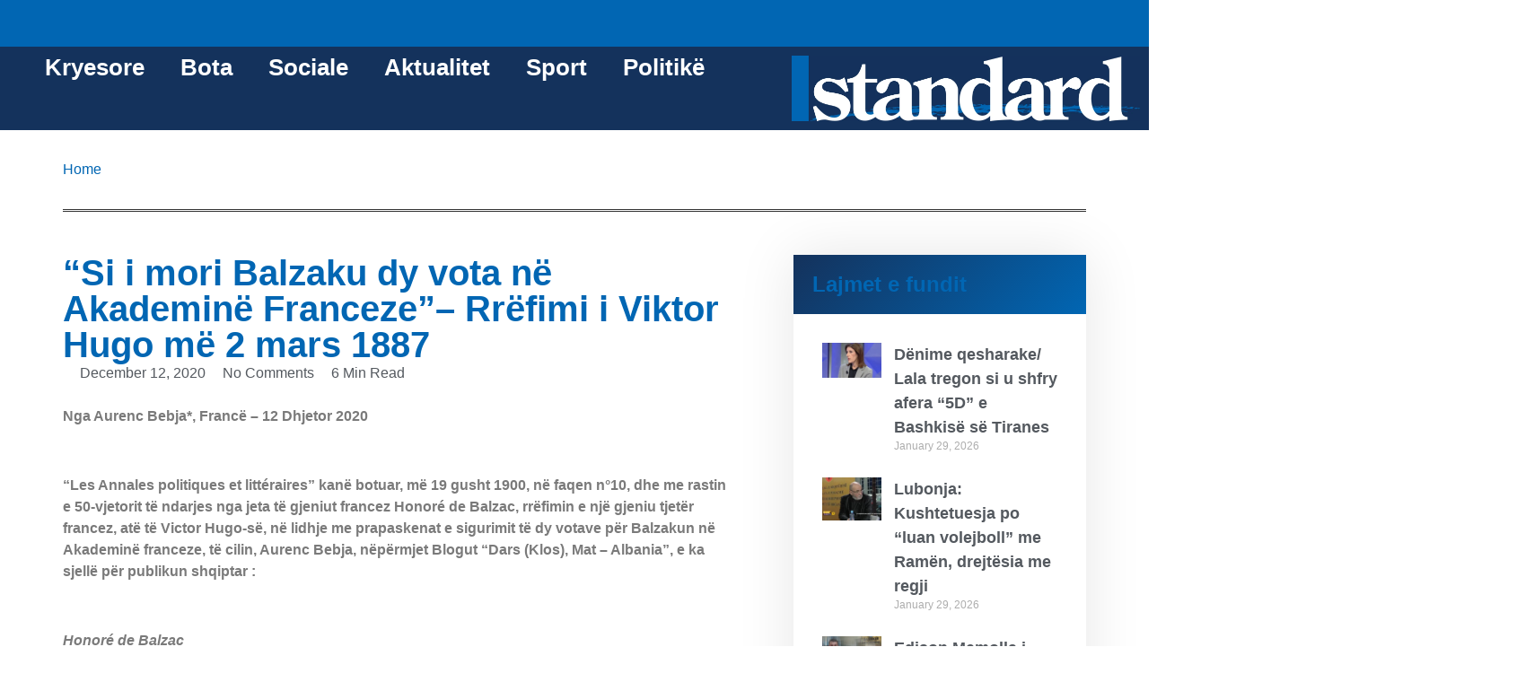

--- FILE ---
content_type: text/html; charset=UTF-8
request_url: https://www.standard.al/2020/12/12/si-i-mori-balzaku-dy-vota-ne-akademine-franceze-rrefimi-i-viktor-hugo-me-2-mars-1887/
body_size: 29649
content:
<!doctype html><html lang="en-US"><head><script data-no-optimize="1">var litespeed_docref=sessionStorage.getItem("litespeed_docref");litespeed_docref&&(Object.defineProperty(document,"referrer",{get:function(){return litespeed_docref}}),sessionStorage.removeItem("litespeed_docref"));</script> <meta charset="UTF-8"><meta name="viewport" content="width=device-width, initial-scale=1"><link rel="profile" href="https://gmpg.org/xfn/11"> <script type="litespeed/javascript" data-src="https://jsc.mgid.com/site/1003108.js"></script> <meta name='impact-site-verification' value='dde85ad6-0f0a-4f92-b25f-39b37c925706'><meta name='robots' content='index, follow, max-image-preview:large, max-snippet:-1, max-video-preview:-1' /><title>“Si i mori Balzaku dy vota në Akademinë Franceze”– Rrëfimi i Viktor Hugo më 2 mars 1887 - GAZETA STANDARD</title><link rel="canonical" href="https://www.standard.al/2020/12/12/si-i-mori-balzaku-dy-vota-ne-akademine-franceze-rrefimi-i-viktor-hugo-me-2-mars-1887/" /><meta property="og:locale" content="en_US" /><meta property="og:type" content="article" /><meta property="og:title" content="“Si i mori Balzaku dy vota në Akademinë Franceze”– Rrëfimi i Viktor Hugo më 2 mars 1887 - GAZETA STANDARD" /><meta property="og:description" content="Nga Aurenc Bebja*, Francë – 12 Dhjetor 2020   “Les Annales politiques et littéraires” kanë botuar, më 19 gusht 1900, në faqen n°10, dhe me rastin e 50-vjetorit të ndarjes nga jeta të gjeniut francez Honoré de Balzac, rrëfimin e një gjeniu tjetër francez, atë të Victor Hugo-së, në lidhje me prapaskenat e sigurimit të dy votave [&hellip;]" /><meta property="og:url" content="https://www.standard.al/2020/12/12/si-i-mori-balzaku-dy-vota-ne-akademine-franceze-rrefimi-i-viktor-hugo-me-2-mars-1887/" /><meta property="og:site_name" content="GAZETA STANDARD" /><meta property="article:published_time" content="2020-12-12T09:02:17+00:00" /><meta name="twitter:card" content="summary_large_image" /><meta name="twitter:label1" content="Written by" /><meta name="twitter:data1" content="" /><meta name="twitter:label2" content="Est. reading time" /><meta name="twitter:data2" content="3 minutes" /> <script type="application/ld+json" class="yoast-schema-graph">{"@context":"https://schema.org","@graph":[{"@type":"Article","@id":"https://www.standard.al/2020/12/12/si-i-mori-balzaku-dy-vota-ne-akademine-franceze-rrefimi-i-viktor-hugo-me-2-mars-1887/#article","isPartOf":{"@id":"https://www.standard.al/2020/12/12/si-i-mori-balzaku-dy-vota-ne-akademine-franceze-rrefimi-i-viktor-hugo-me-2-mars-1887/"},"author":{"name":"","@id":""},"headline":"“Si i mori Balzaku dy vota në Akademinë Franceze”– Rrëfimi i Viktor Hugo më 2 mars 1887","datePublished":"2020-12-12T09:02:17+00:00","mainEntityOfPage":{"@id":"https://www.standard.al/2020/12/12/si-i-mori-balzaku-dy-vota-ne-akademine-franceze-rrefimi-i-viktor-hugo-me-2-mars-1887/"},"wordCount":534,"commentCount":0,"publisher":{"@id":"https://www.standard.al/#organization"},"inLanguage":"en-US","potentialAction":[{"@type":"CommentAction","name":"Comment","target":["https://www.standard.al/2020/12/12/si-i-mori-balzaku-dy-vota-ne-akademine-franceze-rrefimi-i-viktor-hugo-me-2-mars-1887/#respond"]}]},{"@type":"WebPage","@id":"https://www.standard.al/2020/12/12/si-i-mori-balzaku-dy-vota-ne-akademine-franceze-rrefimi-i-viktor-hugo-me-2-mars-1887/","url":"https://www.standard.al/2020/12/12/si-i-mori-balzaku-dy-vota-ne-akademine-franceze-rrefimi-i-viktor-hugo-me-2-mars-1887/","name":"“Si i mori Balzaku dy vota në Akademinë Franceze”– Rrëfimi i Viktor Hugo më 2 mars 1887 - GAZETA STANDARD","isPartOf":{"@id":"https://www.standard.al/#website"},"datePublished":"2020-12-12T09:02:17+00:00","breadcrumb":{"@id":"https://www.standard.al/2020/12/12/si-i-mori-balzaku-dy-vota-ne-akademine-franceze-rrefimi-i-viktor-hugo-me-2-mars-1887/#breadcrumb"},"inLanguage":"en-US","potentialAction":[{"@type":"ReadAction","target":["https://www.standard.al/2020/12/12/si-i-mori-balzaku-dy-vota-ne-akademine-franceze-rrefimi-i-viktor-hugo-me-2-mars-1887/"]}]},{"@type":"BreadcrumbList","@id":"https://www.standard.al/2020/12/12/si-i-mori-balzaku-dy-vota-ne-akademine-franceze-rrefimi-i-viktor-hugo-me-2-mars-1887/#breadcrumb","itemListElement":[{"@type":"ListItem","position":1,"name":"Home","item":"https://www.standard.al/"},{"@type":"ListItem","position":2,"name":"“Si i mori Balzaku dy vota në Akademinë Franceze”– Rrëfimi i Viktor Hugo më 2 mars 1887"}]},{"@type":"WebSite","@id":"https://www.standard.al/#website","url":"https://www.standard.al/","name":"GAZETA STANDARD","description":"Përtej propagandës, informim cilësor","publisher":{"@id":"https://www.standard.al/#organization"},"potentialAction":[{"@type":"SearchAction","target":{"@type":"EntryPoint","urlTemplate":"https://www.standard.al/?s={search_term_string}"},"query-input":{"@type":"PropertyValueSpecification","valueRequired":true,"valueName":"search_term_string"}}],"inLanguage":"en-US"},{"@type":"Organization","@id":"https://www.standard.al/#organization","name":"GAZETA STANDARD","url":"https://www.standard.al/","logo":{"@type":"ImageObject","inLanguage":"en-US","@id":"https://www.standard.al/#/schema/logo/image/","url":"https://www.standard.al/wp-content/uploads/2025/02/standard_main.png","contentUrl":"https://www.standard.al/wp-content/uploads/2025/02/standard_main.png","width":3862,"height":983,"caption":"GAZETA STANDARD"},"image":{"@id":"https://www.standard.al/#/schema/logo/image/"}},{"@type":"Person","@id":"","url":"https://www.standard.al/author/"}]}</script> <link rel="alternate" type="application/rss+xml" title="GAZETA STANDARD &raquo; Feed" href="https://www.standard.al/feed/" /><link rel="alternate" type="application/rss+xml" title="GAZETA STANDARD &raquo; Comments Feed" href="https://www.standard.al/comments/feed/" /><link rel="alternate" type="application/rss+xml" title="GAZETA STANDARD &raquo; “Si i mori Balzaku dy vota në Akademinë Franceze”– Rrëfimi i Viktor Hugo më 2 mars 1887 Comments Feed" href="https://www.standard.al/2020/12/12/si-i-mori-balzaku-dy-vota-ne-akademine-franceze-rrefimi-i-viktor-hugo-me-2-mars-1887/feed/" /><link rel="alternate" title="oEmbed (JSON)" type="application/json+oembed" href="https://www.standard.al/wp-json/oembed/1.0/embed?url=https%3A%2F%2Fwww.standard.al%2F2020%2F12%2F12%2Fsi-i-mori-balzaku-dy-vota-ne-akademine-franceze-rrefimi-i-viktor-hugo-me-2-mars-1887%2F" /><link rel="alternate" title="oEmbed (XML)" type="text/xml+oembed" href="https://www.standard.al/wp-json/oembed/1.0/embed?url=https%3A%2F%2Fwww.standard.al%2F2020%2F12%2F12%2Fsi-i-mori-balzaku-dy-vota-ne-akademine-franceze-rrefimi-i-viktor-hugo-me-2-mars-1887%2F&#038;format=xml" /><style id='wp-img-auto-sizes-contain-inline-css'>img:is([sizes=auto i],[sizes^="auto," i]){contain-intrinsic-size:3000px 1500px}
/*# sourceURL=wp-img-auto-sizes-contain-inline-css */</style><link data-optimized="2" rel="stylesheet" href="https://www.standard.al/wp-content/litespeed/css/b76b7c4890ce89ed9bdc002b35707d36.css?ver=610b5" /><style id='global-styles-inline-css'>:root{--wp--preset--aspect-ratio--square: 1;--wp--preset--aspect-ratio--4-3: 4/3;--wp--preset--aspect-ratio--3-4: 3/4;--wp--preset--aspect-ratio--3-2: 3/2;--wp--preset--aspect-ratio--2-3: 2/3;--wp--preset--aspect-ratio--16-9: 16/9;--wp--preset--aspect-ratio--9-16: 9/16;--wp--preset--color--black: #000000;--wp--preset--color--cyan-bluish-gray: #abb8c3;--wp--preset--color--white: #ffffff;--wp--preset--color--pale-pink: #f78da7;--wp--preset--color--vivid-red: #cf2e2e;--wp--preset--color--luminous-vivid-orange: #ff6900;--wp--preset--color--luminous-vivid-amber: #fcb900;--wp--preset--color--light-green-cyan: #7bdcb5;--wp--preset--color--vivid-green-cyan: #00d084;--wp--preset--color--pale-cyan-blue: #8ed1fc;--wp--preset--color--vivid-cyan-blue: #0693e3;--wp--preset--color--vivid-purple: #9b51e0;--wp--preset--gradient--vivid-cyan-blue-to-vivid-purple: linear-gradient(135deg,rgb(6,147,227) 0%,rgb(155,81,224) 100%);--wp--preset--gradient--light-green-cyan-to-vivid-green-cyan: linear-gradient(135deg,rgb(122,220,180) 0%,rgb(0,208,130) 100%);--wp--preset--gradient--luminous-vivid-amber-to-luminous-vivid-orange: linear-gradient(135deg,rgb(252,185,0) 0%,rgb(255,105,0) 100%);--wp--preset--gradient--luminous-vivid-orange-to-vivid-red: linear-gradient(135deg,rgb(255,105,0) 0%,rgb(207,46,46) 100%);--wp--preset--gradient--very-light-gray-to-cyan-bluish-gray: linear-gradient(135deg,rgb(238,238,238) 0%,rgb(169,184,195) 100%);--wp--preset--gradient--cool-to-warm-spectrum: linear-gradient(135deg,rgb(74,234,220) 0%,rgb(151,120,209) 20%,rgb(207,42,186) 40%,rgb(238,44,130) 60%,rgb(251,105,98) 80%,rgb(254,248,76) 100%);--wp--preset--gradient--blush-light-purple: linear-gradient(135deg,rgb(255,206,236) 0%,rgb(152,150,240) 100%);--wp--preset--gradient--blush-bordeaux: linear-gradient(135deg,rgb(254,205,165) 0%,rgb(254,45,45) 50%,rgb(107,0,62) 100%);--wp--preset--gradient--luminous-dusk: linear-gradient(135deg,rgb(255,203,112) 0%,rgb(199,81,192) 50%,rgb(65,88,208) 100%);--wp--preset--gradient--pale-ocean: linear-gradient(135deg,rgb(255,245,203) 0%,rgb(182,227,212) 50%,rgb(51,167,181) 100%);--wp--preset--gradient--electric-grass: linear-gradient(135deg,rgb(202,248,128) 0%,rgb(113,206,126) 100%);--wp--preset--gradient--midnight: linear-gradient(135deg,rgb(2,3,129) 0%,rgb(40,116,252) 100%);--wp--preset--font-size--small: 13px;--wp--preset--font-size--medium: 20px;--wp--preset--font-size--large: 36px;--wp--preset--font-size--x-large: 42px;--wp--preset--spacing--20: 0.44rem;--wp--preset--spacing--30: 0.67rem;--wp--preset--spacing--40: 1rem;--wp--preset--spacing--50: 1.5rem;--wp--preset--spacing--60: 2.25rem;--wp--preset--spacing--70: 3.38rem;--wp--preset--spacing--80: 5.06rem;--wp--preset--shadow--natural: 6px 6px 9px rgba(0, 0, 0, 0.2);--wp--preset--shadow--deep: 12px 12px 50px rgba(0, 0, 0, 0.4);--wp--preset--shadow--sharp: 6px 6px 0px rgba(0, 0, 0, 0.2);--wp--preset--shadow--outlined: 6px 6px 0px -3px rgb(255, 255, 255), 6px 6px rgb(0, 0, 0);--wp--preset--shadow--crisp: 6px 6px 0px rgb(0, 0, 0);}:root { --wp--style--global--content-size: 800px;--wp--style--global--wide-size: 1200px; }:where(body) { margin: 0; }.wp-site-blocks > .alignleft { float: left; margin-right: 2em; }.wp-site-blocks > .alignright { float: right; margin-left: 2em; }.wp-site-blocks > .aligncenter { justify-content: center; margin-left: auto; margin-right: auto; }:where(.wp-site-blocks) > * { margin-block-start: 24px; margin-block-end: 0; }:where(.wp-site-blocks) > :first-child { margin-block-start: 0; }:where(.wp-site-blocks) > :last-child { margin-block-end: 0; }:root { --wp--style--block-gap: 24px; }:root :where(.is-layout-flow) > :first-child{margin-block-start: 0;}:root :where(.is-layout-flow) > :last-child{margin-block-end: 0;}:root :where(.is-layout-flow) > *{margin-block-start: 24px;margin-block-end: 0;}:root :where(.is-layout-constrained) > :first-child{margin-block-start: 0;}:root :where(.is-layout-constrained) > :last-child{margin-block-end: 0;}:root :where(.is-layout-constrained) > *{margin-block-start: 24px;margin-block-end: 0;}:root :where(.is-layout-flex){gap: 24px;}:root :where(.is-layout-grid){gap: 24px;}.is-layout-flow > .alignleft{float: left;margin-inline-start: 0;margin-inline-end: 2em;}.is-layout-flow > .alignright{float: right;margin-inline-start: 2em;margin-inline-end: 0;}.is-layout-flow > .aligncenter{margin-left: auto !important;margin-right: auto !important;}.is-layout-constrained > .alignleft{float: left;margin-inline-start: 0;margin-inline-end: 2em;}.is-layout-constrained > .alignright{float: right;margin-inline-start: 2em;margin-inline-end: 0;}.is-layout-constrained > .aligncenter{margin-left: auto !important;margin-right: auto !important;}.is-layout-constrained > :where(:not(.alignleft):not(.alignright):not(.alignfull)){max-width: var(--wp--style--global--content-size);margin-left: auto !important;margin-right: auto !important;}.is-layout-constrained > .alignwide{max-width: var(--wp--style--global--wide-size);}body .is-layout-flex{display: flex;}.is-layout-flex{flex-wrap: wrap;align-items: center;}.is-layout-flex > :is(*, div){margin: 0;}body .is-layout-grid{display: grid;}.is-layout-grid > :is(*, div){margin: 0;}body{padding-top: 0px;padding-right: 0px;padding-bottom: 0px;padding-left: 0px;}a:where(:not(.wp-element-button)){text-decoration: underline;}:root :where(.wp-element-button, .wp-block-button__link){background-color: #32373c;border-width: 0;color: #fff;font-family: inherit;font-size: inherit;font-style: inherit;font-weight: inherit;letter-spacing: inherit;line-height: inherit;padding-top: calc(0.667em + 2px);padding-right: calc(1.333em + 2px);padding-bottom: calc(0.667em + 2px);padding-left: calc(1.333em + 2px);text-decoration: none;text-transform: inherit;}.has-black-color{color: var(--wp--preset--color--black) !important;}.has-cyan-bluish-gray-color{color: var(--wp--preset--color--cyan-bluish-gray) !important;}.has-white-color{color: var(--wp--preset--color--white) !important;}.has-pale-pink-color{color: var(--wp--preset--color--pale-pink) !important;}.has-vivid-red-color{color: var(--wp--preset--color--vivid-red) !important;}.has-luminous-vivid-orange-color{color: var(--wp--preset--color--luminous-vivid-orange) !important;}.has-luminous-vivid-amber-color{color: var(--wp--preset--color--luminous-vivid-amber) !important;}.has-light-green-cyan-color{color: var(--wp--preset--color--light-green-cyan) !important;}.has-vivid-green-cyan-color{color: var(--wp--preset--color--vivid-green-cyan) !important;}.has-pale-cyan-blue-color{color: var(--wp--preset--color--pale-cyan-blue) !important;}.has-vivid-cyan-blue-color{color: var(--wp--preset--color--vivid-cyan-blue) !important;}.has-vivid-purple-color{color: var(--wp--preset--color--vivid-purple) !important;}.has-black-background-color{background-color: var(--wp--preset--color--black) !important;}.has-cyan-bluish-gray-background-color{background-color: var(--wp--preset--color--cyan-bluish-gray) !important;}.has-white-background-color{background-color: var(--wp--preset--color--white) !important;}.has-pale-pink-background-color{background-color: var(--wp--preset--color--pale-pink) !important;}.has-vivid-red-background-color{background-color: var(--wp--preset--color--vivid-red) !important;}.has-luminous-vivid-orange-background-color{background-color: var(--wp--preset--color--luminous-vivid-orange) !important;}.has-luminous-vivid-amber-background-color{background-color: var(--wp--preset--color--luminous-vivid-amber) !important;}.has-light-green-cyan-background-color{background-color: var(--wp--preset--color--light-green-cyan) !important;}.has-vivid-green-cyan-background-color{background-color: var(--wp--preset--color--vivid-green-cyan) !important;}.has-pale-cyan-blue-background-color{background-color: var(--wp--preset--color--pale-cyan-blue) !important;}.has-vivid-cyan-blue-background-color{background-color: var(--wp--preset--color--vivid-cyan-blue) !important;}.has-vivid-purple-background-color{background-color: var(--wp--preset--color--vivid-purple) !important;}.has-black-border-color{border-color: var(--wp--preset--color--black) !important;}.has-cyan-bluish-gray-border-color{border-color: var(--wp--preset--color--cyan-bluish-gray) !important;}.has-white-border-color{border-color: var(--wp--preset--color--white) !important;}.has-pale-pink-border-color{border-color: var(--wp--preset--color--pale-pink) !important;}.has-vivid-red-border-color{border-color: var(--wp--preset--color--vivid-red) !important;}.has-luminous-vivid-orange-border-color{border-color: var(--wp--preset--color--luminous-vivid-orange) !important;}.has-luminous-vivid-amber-border-color{border-color: var(--wp--preset--color--luminous-vivid-amber) !important;}.has-light-green-cyan-border-color{border-color: var(--wp--preset--color--light-green-cyan) !important;}.has-vivid-green-cyan-border-color{border-color: var(--wp--preset--color--vivid-green-cyan) !important;}.has-pale-cyan-blue-border-color{border-color: var(--wp--preset--color--pale-cyan-blue) !important;}.has-vivid-cyan-blue-border-color{border-color: var(--wp--preset--color--vivid-cyan-blue) !important;}.has-vivid-purple-border-color{border-color: var(--wp--preset--color--vivid-purple) !important;}.has-vivid-cyan-blue-to-vivid-purple-gradient-background{background: var(--wp--preset--gradient--vivid-cyan-blue-to-vivid-purple) !important;}.has-light-green-cyan-to-vivid-green-cyan-gradient-background{background: var(--wp--preset--gradient--light-green-cyan-to-vivid-green-cyan) !important;}.has-luminous-vivid-amber-to-luminous-vivid-orange-gradient-background{background: var(--wp--preset--gradient--luminous-vivid-amber-to-luminous-vivid-orange) !important;}.has-luminous-vivid-orange-to-vivid-red-gradient-background{background: var(--wp--preset--gradient--luminous-vivid-orange-to-vivid-red) !important;}.has-very-light-gray-to-cyan-bluish-gray-gradient-background{background: var(--wp--preset--gradient--very-light-gray-to-cyan-bluish-gray) !important;}.has-cool-to-warm-spectrum-gradient-background{background: var(--wp--preset--gradient--cool-to-warm-spectrum) !important;}.has-blush-light-purple-gradient-background{background: var(--wp--preset--gradient--blush-light-purple) !important;}.has-blush-bordeaux-gradient-background{background: var(--wp--preset--gradient--blush-bordeaux) !important;}.has-luminous-dusk-gradient-background{background: var(--wp--preset--gradient--luminous-dusk) !important;}.has-pale-ocean-gradient-background{background: var(--wp--preset--gradient--pale-ocean) !important;}.has-electric-grass-gradient-background{background: var(--wp--preset--gradient--electric-grass) !important;}.has-midnight-gradient-background{background: var(--wp--preset--gradient--midnight) !important;}.has-small-font-size{font-size: var(--wp--preset--font-size--small) !important;}.has-medium-font-size{font-size: var(--wp--preset--font-size--medium) !important;}.has-large-font-size{font-size: var(--wp--preset--font-size--large) !important;}.has-x-large-font-size{font-size: var(--wp--preset--font-size--x-large) !important;}
:root :where(.wp-block-pullquote){font-size: 1.5em;line-height: 1.6;}
/*# sourceURL=global-styles-inline-css */</style> <script type="litespeed/javascript" data-src="https://www.standard.al/wp-includes/js/jquery/jquery.min.js" id="jquery-core-js"></script> <link rel="https://api.w.org/" href="https://www.standard.al/wp-json/" /><link rel="alternate" title="JSON" type="application/json" href="https://www.standard.al/wp-json/wp/v2/posts/717961" /><link rel="EditURI" type="application/rsd+xml" title="RSD" href="https://www.standard.al/xmlrpc.php?rsd" /><meta name="generator" content="WordPress 6.9" /><link rel='shortlink' href='https://www.standard.al/?p=717961' /><meta name="generator" content="Elementor 3.34.4; features: e_font_icon_svg, additional_custom_breakpoints; settings: css_print_method-external, google_font-enabled, font_display-swap">
 <script type="litespeed/javascript" data-src="https://www.googletagmanager.com/gtag/js?id=G-4RNTCC0T22"></script> <script type="litespeed/javascript">window.dataLayer=window.dataLayer||[];function gtag(){dataLayer.push(arguments)}
gtag('js',new Date());gtag('config','G-4RNTCC0T22')</script> <style>.e-con.e-parent:nth-of-type(n+4):not(.e-lazyloaded):not(.e-no-lazyload),
				.e-con.e-parent:nth-of-type(n+4):not(.e-lazyloaded):not(.e-no-lazyload) * {
					background-image: none !important;
				}
				@media screen and (max-height: 1024px) {
					.e-con.e-parent:nth-of-type(n+3):not(.e-lazyloaded):not(.e-no-lazyload),
					.e-con.e-parent:nth-of-type(n+3):not(.e-lazyloaded):not(.e-no-lazyload) * {
						background-image: none !important;
					}
				}
				@media screen and (max-height: 640px) {
					.e-con.e-parent:nth-of-type(n+2):not(.e-lazyloaded):not(.e-no-lazyload),
					.e-con.e-parent:nth-of-type(n+2):not(.e-lazyloaded):not(.e-no-lazyload) * {
						background-image: none !important;
					}
				}</style><link rel="icon" href="https://www.standard.al/wp-content/uploads/2025/02/cropped-standard_main-32x32.png" sizes="32x32" /><link rel="icon" href="https://www.standard.al/wp-content/uploads/2025/02/cropped-standard_main-192x192.png" sizes="192x192" /><link rel="apple-touch-icon" href="https://www.standard.al/wp-content/uploads/2025/02/cropped-standard_main-180x180.png" /><meta name="msapplication-TileImage" content="https://www.standard.al/wp-content/uploads/2025/02/cropped-standard_main-270x270.png" /><style id="wp-custom-css">body {
	overflow-x: hidden;
}</style></head><body class="wp-singular post-template-default single single-post postid-717961 single-format-standard wp-embed-responsive wp-theme-hello-elementor hello-elementor-default elementor-default elementor-kit-5 elementor-page-1024200"><a class="skip-link screen-reader-text" href="#content">Skip to content</a><header data-elementor-type="header" data-elementor-id="20" class="elementor elementor-20 elementor-location-header" data-elementor-post-type="elementor_library"><div class="elementor-element elementor-element-146d3e10 e-con-full e-flex e-con e-parent" data-id="146d3e10" data-element_type="container"><div class="elementor-element elementor-element-7c89bb05 e-con-full elementor-hidden-mobile e-flex e-con e-child" data-id="7c89bb05" data-element_type="container" data-settings="{&quot;background_background&quot;:&quot;classic&quot;}"><div class="elementor-element elementor-element-1a52c9df e-con-full elementor-hidden-mobile e-flex e-con e-child" data-id="1a52c9df" data-element_type="container"></div><div class="elementor-element elementor-element-31316f02 e-con-full e-flex e-con e-child" data-id="31316f02" data-element_type="container"><div class="elementor-element elementor-element-38063f38 elementor-widget elementor-widget-html" data-id="38063f38" data-element_type="widget" data-widget_type="html.default"><div class="elementor-widget-container"><p id="datetime" style="font-size: 17px; color: white; font-weight: bold;"></p> <script type="litespeed/javascript">var now=new Date();var day=now.getDate();var monthNames=["JANAR,","SHKURT,","MARS","PRILL","MAJ","QERSHOR","KORRIK","GUSHT","SHTATOR","TETOR","NENTOR","DHJETOR"];var month=monthNames[now.getMonth()];var year=now.getFullYear();var formattedDate=day+" "+month+" "+year;document.getElementById("datetime").innerHTML=formattedDate</script> </div></div></div><div class="elementor-element elementor-element-33dd3388 e-con-full e-flex e-con e-child" data-id="33dd3388" data-element_type="container"><div class="elementor-element elementor-element-28d0c90c elementor-view-default elementor-widget elementor-widget-icon" data-id="28d0c90c" data-element_type="widget" data-widget_type="icon.default"><div class="elementor-widget-container"><div class="elementor-icon-wrapper">
<a class="elementor-icon" href="#elementor-action%3Aaction%3Dpopup%3Aopen%26settings%3DeyJpZCI6IjExIiwidG9nZ2xlIjpmYWxzZX0%3D">
<svg aria-hidden="true" class="e-font-icon-svg e-fas-search" viewBox="0 0 512 512" xmlns="http://www.w3.org/2000/svg"><path d="M505 442.7L405.3 343c-4.5-4.5-10.6-7-17-7H372c27.6-35.3 44-79.7 44-128C416 93.1 322.9 0 208 0S0 93.1 0 208s93.1 208 208 208c48.3 0 92.7-16.4 128-44v16.3c0 6.4 2.5 12.5 7 17l99.7 99.7c9.4 9.4 24.6 9.4 33.9 0l28.3-28.3c9.4-9.4 9.4-24.6.1-34zM208 336c-70.7 0-128-57.2-128-128 0-70.7 57.2-128 128-128 70.7 0 128 57.2 128 128 0 70.7-57.2 128-128 128z"></path></svg>			</a></div></div></div></div></div><div class="elementor-element elementor-element-176210e3 e-con-full e-flex e-con e-child" data-id="176210e3" data-element_type="container" data-settings="{&quot;background_background&quot;:&quot;classic&quot;}"><div class="elementor-element elementor-element-3d9c1553 e-con-full elementor-hidden-mobile e-flex e-con e-child" data-id="3d9c1553" data-element_type="container"><div class="elementor-element elementor-element-4b73054b elementor-nav-menu--dropdown-mobile elementor-nav-menu__text-align-aside elementor-nav-menu--toggle elementor-nav-menu--burger elementor-widget elementor-widget-nav-menu" data-id="4b73054b" data-element_type="widget" data-settings="{&quot;submenu_icon&quot;:{&quot;value&quot;:&quot;&lt;i aria-hidden=\&quot;true\&quot; class=\&quot;\&quot;&gt;&lt;\/i&gt;&quot;,&quot;library&quot;:&quot;&quot;},&quot;layout&quot;:&quot;horizontal&quot;,&quot;toggle&quot;:&quot;burger&quot;}" data-widget_type="nav-menu.default"><div class="elementor-widget-container"><nav aria-label="Menu" class="elementor-nav-menu--main elementor-nav-menu__container elementor-nav-menu--layout-horizontal e--pointer-underline e--animation-fade"><ul id="menu-1-4b73054b" class="elementor-nav-menu"><li class="menu-item menu-item-type-taxonomy menu-item-object-category menu-item-1024359"><a href="https://www.standard.al/category/kryesore/" class="elementor-item">Kryesore</a></li><li class="menu-item menu-item-type-taxonomy menu-item-object-category menu-item-1024360"><a href="https://www.standard.al/category/bota/" class="elementor-item">Bota</a></li><li class="menu-item menu-item-type-taxonomy menu-item-object-category menu-item-1024361"><a href="https://www.standard.al/category/sociale/" class="elementor-item">Sociale</a></li><li class="menu-item menu-item-type-taxonomy menu-item-object-category menu-item-1024362"><a href="https://www.standard.al/category/aktualitet-2/" class="elementor-item">Aktualitet</a></li><li class="menu-item menu-item-type-taxonomy menu-item-object-category menu-item-1024363"><a href="https://www.standard.al/category/sport/" class="elementor-item">Sport</a></li><li class="menu-item menu-item-type-taxonomy menu-item-object-category menu-item-1024364"><a href="https://www.standard.al/category/politike/" class="elementor-item">Politikë</a></li></ul></nav><div class="elementor-menu-toggle" role="button" tabindex="0" aria-label="Menu Toggle" aria-expanded="false">
<svg aria-hidden="true" role="presentation" class="elementor-menu-toggle__icon--open e-font-icon-svg e-eicon-menu-bar" viewBox="0 0 1000 1000" xmlns="http://www.w3.org/2000/svg"><path d="M104 333H896C929 333 958 304 958 271S929 208 896 208H104C71 208 42 237 42 271S71 333 104 333ZM104 583H896C929 583 958 554 958 521S929 458 896 458H104C71 458 42 487 42 521S71 583 104 583ZM104 833H896C929 833 958 804 958 771S929 708 896 708H104C71 708 42 737 42 771S71 833 104 833Z"></path></svg><svg aria-hidden="true" role="presentation" class="elementor-menu-toggle__icon--close e-font-icon-svg e-eicon-close" viewBox="0 0 1000 1000" xmlns="http://www.w3.org/2000/svg"><path d="M742 167L500 408 258 167C246 154 233 150 217 150 196 150 179 158 167 167 154 179 150 196 150 212 150 229 154 242 171 254L408 500 167 742C138 771 138 800 167 829 196 858 225 858 254 829L496 587 738 829C750 842 767 846 783 846 800 846 817 842 829 829 842 817 846 804 846 783 846 767 842 750 829 737L588 500 833 258C863 229 863 200 833 171 804 137 775 137 742 167Z"></path></svg></div><nav class="elementor-nav-menu--dropdown elementor-nav-menu__container" aria-hidden="true"><ul id="menu-2-4b73054b" class="elementor-nav-menu"><li class="menu-item menu-item-type-taxonomy menu-item-object-category menu-item-1024359"><a href="https://www.standard.al/category/kryesore/" class="elementor-item" tabindex="-1">Kryesore</a></li><li class="menu-item menu-item-type-taxonomy menu-item-object-category menu-item-1024360"><a href="https://www.standard.al/category/bota/" class="elementor-item" tabindex="-1">Bota</a></li><li class="menu-item menu-item-type-taxonomy menu-item-object-category menu-item-1024361"><a href="https://www.standard.al/category/sociale/" class="elementor-item" tabindex="-1">Sociale</a></li><li class="menu-item menu-item-type-taxonomy menu-item-object-category menu-item-1024362"><a href="https://www.standard.al/category/aktualitet-2/" class="elementor-item" tabindex="-1">Aktualitet</a></li><li class="menu-item menu-item-type-taxonomy menu-item-object-category menu-item-1024363"><a href="https://www.standard.al/category/sport/" class="elementor-item" tabindex="-1">Sport</a></li><li class="menu-item menu-item-type-taxonomy menu-item-object-category menu-item-1024364"><a href="https://www.standard.al/category/politike/" class="elementor-item" tabindex="-1">Politikë</a></li></ul></nav></div></div></div><div class="elementor-element elementor-element-6fa4448e e-con-full e-flex e-con e-child" data-id="6fa4448e" data-element_type="container"><div class="elementor-element elementor-element-449fd9c1 elementor-widget elementor-widget-image" data-id="449fd9c1" data-element_type="widget" data-widget_type="image.default"><div class="elementor-widget-container">
<a href="/">
<img data-lazyloaded="1" src="[data-uri]" width="3733" height="702" data-src="https://www.standard.al/wp-content/uploads/2025/02/standard_white.png" class="attachment-full size-full wp-image-27" alt="" data-srcset="https://www.standard.al/wp-content/uploads/2025/02/standard_white.png 3733w, https://www.standard.al/wp-content/uploads/2025/02/standard_white-300x56.png 300w, https://www.standard.al/wp-content/uploads/2025/02/standard_white-1024x193.png 1024w, https://www.standard.al/wp-content/uploads/2025/02/standard_white-768x144.png 768w, https://www.standard.al/wp-content/uploads/2025/02/standard_white-1536x289.png 1536w, https://www.standard.al/wp-content/uploads/2025/02/standard_white-2048x385.png 2048w" data-sizes="(max-width: 3733px) 100vw, 3733px" />								</a></div></div></div><div class="elementor-element elementor-element-58887d7e e-con-full elementor-hidden-desktop elementor-hidden-tablet e-flex e-con e-child" data-id="58887d7e" data-element_type="container"><div class="elementor-element elementor-element-145b022d elementor-icon-list--layout-inline elementor-list-item-link-full_width elementor-widget elementor-widget-icon-list" data-id="145b022d" data-element_type="widget" data-widget_type="icon-list.default"><div class="elementor-widget-container"><ul class="elementor-icon-list-items elementor-inline-items"><li class="elementor-icon-list-item elementor-inline-item">
<a href="/category/aktualitet-2/lajmi-i-fundit/"><span class="elementor-icon-list-text">Lajmi i Fundit</span>
</a></li><li class="elementor-icon-list-item elementor-inline-item">
<a href="/category/aktualitet-2/"><span class="elementor-icon-list-text">Aktualitet</span>
</a></li><li class="elementor-icon-list-item elementor-inline-item">
<a href="/category/politike/"><span class="elementor-icon-list-text">Politike</span>
</a></li></ul></div></div><div class="elementor-element elementor-element-63745ed7 elementor-view-framed elementor-absolute elementor-shape-circle elementor-widget elementor-widget-icon" data-id="63745ed7" data-element_type="widget" data-settings="{&quot;_position&quot;:&quot;absolute&quot;}" data-widget_type="icon.default"><div class="elementor-widget-container"><div class="elementor-icon-wrapper">
<a class="elementor-icon" href="#elementor-action%3Aaction%3Dpopup%3Aopen%26settings%3DeyJpZCI6IjE0IiwidG9nZ2xlIjpmYWxzZX0%3D">
<svg aria-hidden="true" class="e-font-icon-svg e-fas-bars" viewBox="0 0 448 512" xmlns="http://www.w3.org/2000/svg"><path d="M16 132h416c8.837 0 16-7.163 16-16V76c0-8.837-7.163-16-16-16H16C7.163 60 0 67.163 0 76v40c0 8.837 7.163 16 16 16zm0 160h416c8.837 0 16-7.163 16-16v-40c0-8.837-7.163-16-16-16H16c-8.837 0-16 7.163-16 16v40c0 8.837 7.163 16 16 16zm0 160h416c8.837 0 16-7.163 16-16v-40c0-8.837-7.163-16-16-16H16c-8.837 0-16 7.163-16 16v40c0 8.837 7.163 16 16 16z"></path></svg>			</a></div></div></div></div></div><div class="elementor-element elementor-element-6c7a759 e-con-full elementor-hidden-desktop elementor-hidden-tablet e-flex e-con e-child" data-id="6c7a759" data-element_type="container" data-settings="{&quot;background_background&quot;:&quot;classic&quot;}"><div class="elementor-element elementor-element-aba2e78 e-con-full e-flex e-con e-child" data-id="aba2e78" data-element_type="container"><div class="elementor-element elementor-element-67246e7 e-grid e-con-full e-con e-child" data-id="67246e7" data-element_type="container"><div class="elementor-element elementor-element-074946a elementor-widget elementor-widget-heading" data-id="074946a" data-element_type="widget" data-widget_type="heading.default"><div class="elementor-widget-container">
<span class="elementor-heading-title elementor-size-default"><a href="/category/bota/">Bota</a></span></div></div><div class="elementor-element elementor-element-e8a01b9 elementor-widget elementor-widget-heading" data-id="e8a01b9" data-element_type="widget" data-widget_type="heading.default"><div class="elementor-widget-container">
<span class="elementor-heading-title elementor-size-default"><a href="/category/sociale/">Sociale</a></span></div></div><div class="elementor-element elementor-element-d680478 elementor-widget elementor-widget-heading" data-id="d680478" data-element_type="widget" data-widget_type="heading.default"><div class="elementor-widget-container">
<span class="elementor-heading-title elementor-size-default"><a href="/category/sport/">Sport</a></span></div></div><div class="elementor-element elementor-element-20f906a elementor-widget elementor-widget-heading" data-id="20f906a" data-element_type="widget" data-widget_type="heading.default"><div class="elementor-widget-container">
<span class="elementor-heading-title elementor-size-default"><a href="/category/kulture/">Kulturë</a></span></div></div><div class="elementor-element elementor-element-e3c4942 elementor-widget elementor-widget-heading" data-id="e3c4942" data-element_type="widget" data-widget_type="heading.default"><div class="elementor-widget-container">
<span class="elementor-heading-title elementor-size-default"><a href="/category/koment/">Koment</a></span></div></div><div class="elementor-element elementor-element-bf52ef5 elementor-widget elementor-widget-heading" data-id="bf52ef5" data-element_type="widget" data-widget_type="heading.default"><div class="elementor-widget-container">
<span class="elementor-heading-title elementor-size-default"><a href="/category/kosove/">Kosovë</a></span></div></div></div></div></div></div></header><div data-elementor-type="single-post" data-elementor-id="1024200" class="elementor elementor-1024200 elementor-location-single post-717961 post type-post status-publish format-standard hentry" data-elementor-post-type="elementor_library"><div class="elementor-element elementor-element-15292351 e-flex e-con-boxed e-con e-parent" data-id="15292351" data-element_type="container"><div class="e-con-inner"><div class="elementor-element elementor-element-4dc717b6 e-con-full e-flex e-con e-child" data-id="4dc717b6" data-element_type="container"><div class="elementor-element elementor-element-3e7747b3 elementor-icon-list--layout-inline elementor-list-item-link-full_width elementor-widget elementor-widget-icon-list" data-id="3e7747b3" data-element_type="widget" data-widget_type="icon-list.default"><div class="elementor-widget-container"><ul class="elementor-icon-list-items elementor-inline-items"><li class="elementor-icon-list-item elementor-inline-item">
<span class="elementor-icon-list-text">Home</span></li><li class="elementor-icon-list-item elementor-inline-item">
<span class="elementor-icon-list-icon">
<i aria-hidden="true" class="mdi mdi-chevron-double-right"></i>						</span>
<span class="elementor-icon-list-text"></span></li></ul></div></div></div></div></div><div class="elementor-element elementor-element-139719ca e-flex e-con-boxed e-con e-parent" data-id="139719ca" data-element_type="container"><div class="e-con-inner"><div class="elementor-element elementor-element-1515e393 e-con-full e-flex e-con e-child" data-id="1515e393" data-element_type="container"><div class="elementor-element elementor-element-6dab43e7 elementor-widget elementor-widget-theme-post-title elementor-page-title elementor-widget-heading" data-id="6dab43e7" data-element_type="widget" data-widget_type="theme-post-title.default"><div class="elementor-widget-container"><h1 class="elementor-heading-title elementor-size-default">“Si i mori Balzaku dy vota në Akademinë Franceze”– Rrëfimi i Viktor Hugo më 2 mars 1887</h1></div></div><div class="elementor-element elementor-element-5e2043c7 elementor-widget elementor-widget-post-info" data-id="5e2043c7" data-element_type="widget" data-widget_type="post-info.default"><div class="elementor-widget-container"><ul class="elementor-inline-items elementor-icon-list-items elementor-post-info"><li class="elementor-icon-list-item elementor-repeater-item-21bd8fc elementor-inline-item" itemprop="datePublished">
<a href="https://www.standard.al/2020/12/12/">
<span class="elementor-icon-list-icon">
<i aria-hidden="true" class="mdi mdi-calendar-month"></i>							</span>
<span class="elementor-icon-list-text elementor-post-info__item elementor-post-info__item--type-date">
<time>December 12, 2020</time>					</span>
</a></li><li class="elementor-icon-list-item elementor-repeater-item-ad8a00b elementor-inline-item" itemprop="commentCount">
<a href="https://www.standard.al/2020/12/12/si-i-mori-balzaku-dy-vota-ne-akademine-franceze-rrefimi-i-viktor-hugo-me-2-mars-1887/#respond">
<span class="elementor-icon-list-icon">
<i aria-hidden="true" class="mdi mdi-message-text-outline"></i>							</span>
<span class="elementor-icon-list-text elementor-post-info__item elementor-post-info__item--type-comments">
No Comments					</span>
</a></li><li class="elementor-icon-list-item elementor-repeater-item-301ee09 elementor-inline-item">
<span class="elementor-icon-list-icon">
<i aria-hidden="true" class="mdi mdi-clock-time-nine-outline"></i>							</span>
<span class="elementor-icon-list-text elementor-post-info__item elementor-post-info__item--type-custom">
6 Min Read					</span></li></ul></div></div><div class="elementor-element elementor-element-5ee5323 elementor-widget elementor-widget-html" data-id="5ee5323" data-element_type="widget" data-widget_type="html.default"><div class="elementor-widget-container"><a rel="sponsored"
href="https://united.elfm.net/c/6866109/3746492/4704" target="_top" id="3746492">
<img data-lazyloaded="1" src="[data-uri]" data-src="//a.impactradius-go.com/display-ad/4704-3746492" border="0" alt="" width="728" height="90"/></a><img data-lazyloaded="1" src="[data-uri]" width="1" height="1" data-src="https://united.elfm.net/i/6866109/3746492/4704" style="position:absolute;visibility:hidden;" border="0" /> <script type="litespeed/javascript">atOptions={'key':'2f8dfe49d7b043a8cb7e926ad3e40e74','format':'iframe','height':90,'width':728,'params':{}}</script> <script type="litespeed/javascript" data-src="https://www.highperformanceformat.com/2f8dfe49d7b043a8cb7e926ad3e40e74/invoke.js"></script> </div></div><div class="elementor-element elementor-element-3b7b0e45 elementor-widget elementor-widget-theme-post-content" data-id="3b7b0e45" data-element_type="widget" data-widget_type="theme-post-content.default"><div class="elementor-widget-container"><p><strong>Nga Aurenc Bebja*, Francë – 12 Dhjetor 2020</strong></p><p><strong> </strong></p><p><strong>“Les Annales politiques et littéraires” kanë botuar, më 19 gusht 1900, në faqen n°10, dhe me rastin e 50-vjetorit të ndarjes nga jeta të gjeniut francez Honoré de Balzac, rrëfimin e një gjeniu tjetër francez, atë të Victor Hugo-së, në lidhje me prapaskenat e sigurimit të dy votave për Balzakun në Akademinë franceze, të cilin, Aurenc Bebja, nëpërmjet Blogut “</strong><strong>Dars (Klos), Mat – Albania</strong><strong>”, e ka sjellë për publikun shqiptar :</strong></p><p><strong> </strong></p><p><strong><em><u>Honoré de Balzac</u></em></strong></p><p><strong><em><u>Si i mori Honoré de Balzac dy vota kur u paraqit në Akademinë franceze</u></em></strong></p><p><strong><em>(<u>Rrëfim i 2 marsit 1877</u>)</em></strong></p><p>&nbsp;</p><p style="font-weight: 400;">Burimi : gallica.bnf.fr / Bibliothèque nationale de France</p><p><strong>“</strong><em>Po kaloja me makinë në rrugën Faubourg-Saint-Honoré, kur, përpara Elysée-së, pashë z. de Balzac që më bënte shenjë të ndaloja. Doja të zbrisja, por ai më ndaloi dhe tha, duke më prekur duart e mia:</em></p><p><em> </em></p><p><em>— Dëshiroja të vij t’ju takoj. Ju e dini se jam kandidat për t’u bërë pjesë e Akademisë?</em></p><p><em> </em></p><p><em>— Jo.</em></p><p><em> </em></p><p><em>— Epo ! po ju a them.</em> <em>Çfarë mendoni?</em></p><p><em> </em></p><p><em>— Unë mendoj se keni ardhur tepër vonë.</em> <em>Ju do të keni vetëm votën time.</em></p><p><em> </em></p><p><em>— Unë dua veçanërisht votën tuaj.</em></p><p><em> </em></p><p><em>— A jeni mjaft i vendosur?</em></p><p><em> </em></p><p><em>— Absolutisht.</em></p><p><em> </em></p><p><em>Balzaku u largua. Zgjedhjet tashmë ishin pak a shumë vendosur; shumë emra letrar mbështesnin, për arsye politike, kandidaturën e z. Vatout.</em> <em>U përpoqa të bëja propagandë për Balzakun;</em> <em>por u përplasa kundër ideve fikse (të ngulitura) dhe nuk arrita asnjë sukses. U mërzita pak që një burrë si Balzaku të merrte vetëm një votë dhe mendova se nëse do t’i siguroja një të dytë, do të krijoja në mendjen e tij një dyshim të favorshëm për secilin nga kolegët e mi. Si ta arrija këtë votë ?</em></p><p>&nbsp;</p><p><em>Në ditën e zgjedhjeve, isha ulur pranë Pongerville-sit të shquar, njeriu më i mirë dhe e pyeta në mënyrë të papritur :</em></p><p style="font-weight: 400;">Burimi : gallica.bnf.fr / Bibliothèque nationale de France</p><p><em>— Për kë votoni?</em></p><p><em> </em></p><p><em>— Për Vatout, siç e dini.</em></p><p><em> </em></p><p><em>—</em> <em>Unë di aq pak sa kam ardhur të ju kërkoj të votoni për Balzakun.</em></p><p><em> </em></p><p><em>— E pamundur.</em></p><p><em> </em></p><p><em>— Pse kjo?</em></p><p><em> </em></p><p><em>— Sepse zarfi im është përgatitur i gjithi.</em> <em>Shikoni: Vatout.</em></p><p><em> </em></p><p><em>— Oh! Kjo nuk prish punë.</em></p><p><em> </em></p><p><em>Dhe, në dy gisht letër, me shkrimin tim më të bukur, shkruajta : Balzac.</em></p><p><em> </em></p><p><em>— Dhe? më pyeti Pongerville.</em></p><p><em> </em></p><p><em>— Epo, do ta shihni.</em></p><p><em> </em></p><p><em>Përmbaruesi, i cili po mblidhte votat, na u afrua.</em> <em>Unë i dhashë një nga zarfat që kisha përgatitur.</em> <em>Pongerville nga ana e tij zgjati dorën për të hedhur emrin e Vatout në kuti;</em> <em>por një goditje miqësore në gishta e bëri letrën të bjerë për tokë.</em> <em>Ai e shikoi atë, dukej i pavendosur dhe, ndërsa unë i ofrova zarfin e dytë në të cilin ishte shkruar emri i Balzakut, ai buzëqeshi, e mori dhe e dërgoi me hir të mirë.</em></p><p><em> </em></p><p><em>Dhe ja pra sesi Honoré de Balzac mori dy vota në Akademinë franceze!</em><strong>”</strong></p><p><strong> </strong></p><p><strong><em>VICTOR HUGO</em></strong></p></div></div><div class="elementor-element elementor-element-23eeb98 elementor-widget elementor-widget-image" data-id="23eeb98" data-element_type="widget" data-widget_type="image.default"><div class="elementor-widget-container">
<a href="https://sales.sigal.com.al/OnLineInsurancePolicy/index.aspx?_gl=1*1n0t0al*_gcl_au*NzM5MDQ0MTIyLjE3NTI1Njc4NDU" target="_blank">
<img data-lazyloaded="1" src="[data-uri]" width="800" height="165" data-src="https://www.standard.al/wp-content/uploads/2025/02/970x200px-bli-online.png" class="attachment-large size-large wp-image-1037277" alt="" data-srcset="https://www.standard.al/wp-content/uploads/2025/02/970x200px-bli-online.png 970w, https://www.standard.al/wp-content/uploads/2025/02/970x200px-bli-online-300x62.png 300w, https://www.standard.al/wp-content/uploads/2025/02/970x200px-bli-online-768x158.png 768w" data-sizes="(max-width: 800px) 100vw, 800px" />								</a></div></div><div class="elementor-element elementor-element-afc40f9 elementor-widget elementor-widget-html" data-id="afc40f9" data-element_type="widget" data-widget_type="html.default"><div class="elementor-widget-container"><ins data-revive-zoneid="25601" data-revive-id="727bec5e09208690b050ccfc6a45d384"></ins> <script type="litespeed/javascript" data-src="//servedby.revive-adserver.net/asyncjs.php"></script> </div></div><div class="elementor-element elementor-element-0963477 elementor-widget elementor-widget-image" data-id="0963477" data-element_type="widget" data-widget_type="image.default"><div class="elementor-widget-container">
<a href="https://sigal.com.al/sigurimet-e-automjetit/sigurimi-kasko/kalkulatori-kasko/" target="_blank">
<img data-lazyloaded="1" src="[data-uri]" data-src="https://standard-al-207047.hostingersite.com/wp-content/uploads/2025/02/720x200-px-Sigurimi-kasko.png" title="" alt="" loading="lazy" />								</a></div></div><div class="elementor-element elementor-element-321c1e16 e-con-full e-flex e-con e-child" data-id="321c1e16" data-element_type="container"><div class="elementor-element elementor-element-7db79dbb elementor-widget elementor-widget-heading" data-id="7db79dbb" data-element_type="widget" data-widget_type="heading.default"><div class="elementor-widget-container"><div class="elementor-heading-title elementor-size-default">Share it :</div></div></div><div class="elementor-element elementor-element-4a8cb61d elementor-share-buttons--view-icon elementor-share-buttons--skin-flat elementor-share-buttons--shape-circle elementor-share-buttons--color-custom elementor-grid-0 elementor-widget elementor-widget-share-buttons" data-id="4a8cb61d" data-element_type="widget" data-widget_type="share-buttons.default"><div class="elementor-widget-container"><div class="elementor-grid" role="list"><div class="elementor-grid-item" role="listitem"><div class="elementor-share-btn elementor-share-btn_facebook" role="button" tabindex="0" aria-label="Share on facebook">
<span class="elementor-share-btn__icon">
<svg aria-hidden="true" class="e-font-icon-svg e-fab-facebook" viewBox="0 0 512 512" xmlns="http://www.w3.org/2000/svg"><path d="M504 256C504 119 393 8 256 8S8 119 8 256c0 123.78 90.69 226.38 209.25 245V327.69h-63V256h63v-54.64c0-62.15 37-96.48 93.67-96.48 27.14 0 55.52 4.84 55.52 4.84v61h-31.28c-30.8 0-40.41 19.12-40.41 38.73V256h68.78l-11 71.69h-57.78V501C413.31 482.38 504 379.78 504 256z"></path></svg>							</span></div></div><div class="elementor-grid-item" role="listitem"><div class="elementor-share-btn elementor-share-btn_twitter" role="button" tabindex="0" aria-label="Share on twitter">
<span class="elementor-share-btn__icon">
<svg aria-hidden="true" class="e-font-icon-svg e-fab-twitter" viewBox="0 0 512 512" xmlns="http://www.w3.org/2000/svg"><path d="M459.37 151.716c.325 4.548.325 9.097.325 13.645 0 138.72-105.583 298.558-298.558 298.558-59.452 0-114.68-17.219-161.137-47.106 8.447.974 16.568 1.299 25.34 1.299 49.055 0 94.213-16.568 130.274-44.832-46.132-.975-84.792-31.188-98.112-72.772 6.498.974 12.995 1.624 19.818 1.624 9.421 0 18.843-1.3 27.614-3.573-48.081-9.747-84.143-51.98-84.143-102.985v-1.299c13.969 7.797 30.214 12.67 47.431 13.319-28.264-18.843-46.781-51.005-46.781-87.391 0-19.492 5.197-37.36 14.294-52.954 51.655 63.675 129.3 105.258 216.365 109.807-1.624-7.797-2.599-15.918-2.599-24.04 0-57.828 46.782-104.934 104.934-104.934 30.213 0 57.502 12.67 76.67 33.137 23.715-4.548 46.456-13.32 66.599-25.34-7.798 24.366-24.366 44.833-46.132 57.827 21.117-2.273 41.584-8.122 60.426-16.243-14.292 20.791-32.161 39.308-52.628 54.253z"></path></svg>							</span></div></div><div class="elementor-grid-item" role="listitem"><div class="elementor-share-btn elementor-share-btn_linkedin" role="button" tabindex="0" aria-label="Share on linkedin">
<span class="elementor-share-btn__icon">
<svg aria-hidden="true" class="e-font-icon-svg e-fab-linkedin" viewBox="0 0 448 512" xmlns="http://www.w3.org/2000/svg"><path d="M416 32H31.9C14.3 32 0 46.5 0 64.3v383.4C0 465.5 14.3 480 31.9 480H416c17.6 0 32-14.5 32-32.3V64.3c0-17.8-14.4-32.3-32-32.3zM135.4 416H69V202.2h66.5V416zm-33.2-243c-21.3 0-38.5-17.3-38.5-38.5S80.9 96 102.2 96c21.2 0 38.5 17.3 38.5 38.5 0 21.3-17.2 38.5-38.5 38.5zm282.1 243h-66.4V312c0-24.8-.5-56.7-34.5-56.7-34.6 0-39.9 27-39.9 54.9V416h-66.4V202.2h63.7v29.2h.9c8.9-16.8 30.6-34.5 62.9-34.5 67.2 0 79.7 44.3 79.7 101.9V416z"></path></svg>							</span></div></div><div class="elementor-grid-item" role="listitem"><div class="elementor-share-btn elementor-share-btn_whatsapp" role="button" tabindex="0" aria-label="Share on whatsapp">
<span class="elementor-share-btn__icon">
<svg aria-hidden="true" class="e-font-icon-svg e-fab-whatsapp" viewBox="0 0 448 512" xmlns="http://www.w3.org/2000/svg"><path d="M380.9 97.1C339 55.1 283.2 32 223.9 32c-122.4 0-222 99.6-222 222 0 39.1 10.2 77.3 29.6 111L0 480l117.7-30.9c32.4 17.7 68.9 27 106.1 27h.1c122.3 0 224.1-99.6 224.1-222 0-59.3-25.2-115-67.1-157zm-157 341.6c-33.2 0-65.7-8.9-94-25.7l-6.7-4-69.8 18.3L72 359.2l-4.4-7c-18.5-29.4-28.2-63.3-28.2-98.2 0-101.7 82.8-184.5 184.6-184.5 49.3 0 95.6 19.2 130.4 54.1 34.8 34.9 56.2 81.2 56.1 130.5 0 101.8-84.9 184.6-186.6 184.6zm101.2-138.2c-5.5-2.8-32.8-16.2-37.9-18-5.1-1.9-8.8-2.8-12.5 2.8-3.7 5.6-14.3 18-17.6 21.8-3.2 3.7-6.5 4.2-12 1.4-32.6-16.3-54-29.1-75.5-66-5.7-9.8 5.7-9.1 16.3-30.3 1.8-3.7.9-6.9-.5-9.7-1.4-2.8-12.5-30.1-17.1-41.2-4.5-10.8-9.1-9.3-12.5-9.5-3.2-.2-6.9-.2-10.6-.2-3.7 0-9.7 1.4-14.8 6.9-5.1 5.6-19.4 19-19.4 46.3 0 27.3 19.9 53.7 22.6 57.4 2.8 3.7 39.1 59.7 94.8 83.8 35.2 15.2 49 16.5 66.6 13.9 10.7-1.6 32.8-13.4 37.4-26.4 4.6-13 4.6-24.1 3.2-26.4-1.3-2.5-5-3.9-10.5-6.6z"></path></svg>							</span></div></div></div></div></div></div><div class="elementor-element elementor-element-9c349c4 elementor-widget elementor-widget-html" data-id="9c349c4" data-element_type="widget" data-widget_type="html.default"><div class="elementor-widget-container"> <script type="litespeed/javascript">atOptions={'key':'701393635cdeff63b97655db442357cb','format':'iframe','height':60,'width':468,'params':{}}</script> <script type="litespeed/javascript" data-src="https://www.highperformanceformat.com/701393635cdeff63b97655db442357cb/invoke.js"></script> </div></div><div class="elementor-element elementor-element-a889338 elementor-widget elementor-widget-html" data-id="a889338" data-element_type="widget" data-widget_type="html.default"><div class="elementor-widget-container"> <script type="litespeed/javascript" data-src="https://pl25267398.effectivegatecpm.com/51/8b/d0/518bd016afa61d5881f68ebbcb5ad178.js"></script> <script type="litespeed/javascript">atOptions={'key':'e080b4f00910360fde1c32206b83dbaa','format':'iframe','height':600,'width':160,'params':{}}</script> <script type="litespeed/javascript" data-src="https://www.highperformanceformat.com/e080b4f00910360fde1c32206b83dbaa/invoke.js"></script> </div></div></div><div class="elementor-element elementor-element-76842af1 e-con-full e-flex e-con e-child" data-id="76842af1" data-element_type="container"><div class="elementor-element elementor-element-e8f6fb e-con-full e-flex e-con e-child" data-id="e8f6fb" data-element_type="container" data-settings="{&quot;background_background&quot;:&quot;classic&quot;}"><div class="elementor-element elementor-element-4b96de68 elementor-widget elementor-widget-heading" data-id="4b96de68" data-element_type="widget" data-widget_type="heading.default"><div class="elementor-widget-container"><h4 class="elementor-heading-title elementor-size-default"><a href="https://www.effectivegatecpm.com/ux6rthtb?key=38a89d9d9af1c7fb3b39869996303a73" target="_blank">Lajmet e fundit</a></h4></div></div><div class="elementor-element elementor-element-2d17a63e e-con-full e-flex e-con e-child" data-id="2d17a63e" data-element_type="container" data-settings="{&quot;background_background&quot;:&quot;classic&quot;}"><div class="elementor-element elementor-element-bf56615 elementor-widget elementor-widget-html" data-id="bf56615" data-element_type="widget" data-widget_type="html.default"><div class="elementor-widget-container"> <script type="litespeed/javascript">atOptions={'key':'6e64159875dd1a647cf963a8974e4eac','format':'iframe','height':250,'width':300,'params':{}}</script> <script type="litespeed/javascript" data-src="https://www.highperformanceformat.com/6e64159875dd1a647cf963a8974e4eac/invoke.js"></script> </div></div><div class="elementor-element elementor-element-477675eb elementor-grid-1 elementor-posts--thumbnail-left elementor-grid-tablet-2 elementor-grid-mobile-1 elementor-widget elementor-widget-posts" data-id="477675eb" data-element_type="widget" data-settings="{&quot;classic_columns&quot;:&quot;1&quot;,&quot;classic_row_gap&quot;:{&quot;unit&quot;:&quot;px&quot;,&quot;size&quot;:14,&quot;sizes&quot;:[]},&quot;classic_columns_tablet&quot;:&quot;2&quot;,&quot;classic_columns_mobile&quot;:&quot;1&quot;,&quot;classic_row_gap_tablet&quot;:{&quot;unit&quot;:&quot;px&quot;,&quot;size&quot;:&quot;&quot;,&quot;sizes&quot;:[]},&quot;classic_row_gap_mobile&quot;:{&quot;unit&quot;:&quot;px&quot;,&quot;size&quot;:&quot;&quot;,&quot;sizes&quot;:[]}}" data-widget_type="posts.classic"><div class="elementor-widget-container"><div class="elementor-posts-container elementor-posts elementor-posts--skin-classic elementor-grid" role="list"><article class="elementor-post elementor-grid-item post-1039511 post type-post status-publish format-standard has-post-thumbnail hentry category-aktualitet-2 category-politike" role="listitem">
<a class="elementor-post__thumbnail__link" href="https://www.standard.al/2026/01/29/denime-qesharake-lala-tregon-si-u-shfry-afera-5d-e-bashkise-se-tiranes/" tabindex="-1" ><div class="elementor-post__thumbnail"><img data-lazyloaded="1" src="[data-uri]" width="300" height="180" data-src="https://www.standard.al/wp-content/uploads/2026/01/IMG_1190-300x180.png" class="attachment-medium size-medium wp-image-1039512" alt="" /></div>
</a><div class="elementor-post__text"><div class="elementor-post__title">
<a href="https://www.standard.al/2026/01/29/denime-qesharake-lala-tregon-si-u-shfry-afera-5d-e-bashkise-se-tiranes/" >
Dënime qesharake/ Lala tregon si u shfry afera “5D” e Bashkisë së Tiranes			</a></div><div class="elementor-post__meta-data">
<span class="elementor-post-date">
January 29, 2026		</span></div></div></article><article class="elementor-post elementor-grid-item post-1039508 post type-post status-publish format-standard has-post-thumbnail hentry category-aktualitet-2 category-politike" role="listitem">
<a class="elementor-post__thumbnail__link" href="https://www.standard.al/2026/01/29/lubonja-kushtetuesja-po-luan-volejboll-me-ramen-drejtesia-me-regji/" tabindex="-1" ><div class="elementor-post__thumbnail"><img data-lazyloaded="1" src="[data-uri]" width="300" height="220" data-src="https://www.standard.al/wp-content/uploads/2026/01/IMG_1189-300x220.jpeg" class="attachment-medium size-medium wp-image-1039509" alt="" /></div>
</a><div class="elementor-post__text"><div class="elementor-post__title">
<a href="https://www.standard.al/2026/01/29/lubonja-kushtetuesja-po-luan-volejboll-me-ramen-drejtesia-me-regji/" >
Lubonja: Kushtetuesja po “luan volejboll” me Ramën, drejtësia me regji			</a></div><div class="elementor-post__meta-data">
<span class="elementor-post-date">
January 29, 2026		</span></div></div></article><article class="elementor-post elementor-grid-item post-1039505 post type-post status-publish format-standard has-post-thumbnail hentry category-aktualitet-2 category-politike" role="listitem">
<a class="elementor-post__thumbnail__link" href="https://www.standard.al/2026/01/29/edison-memolla-i-dha-rindertimin-e-banesave-ne-rrogozhine-nje-komapine-pa-licence/" tabindex="-1" ><div class="elementor-post__thumbnail"><img data-lazyloaded="1" src="[data-uri]" width="300" height="163" data-src="https://www.standard.al/wp-content/uploads/2026/01/IMG_1188-300x163.png" class="attachment-medium size-medium wp-image-1039506" alt="" /></div>
</a><div class="elementor-post__text"><div class="elementor-post__title">
<a href="https://www.standard.al/2026/01/29/edison-memolla-i-dha-rindertimin-e-banesave-ne-rrogozhine-nje-komapine-pa-licence/" >
Edison Memolla i dha rindërtimin e banesave në Rrogozhinë një komapine pa licencë			</a></div><div class="elementor-post__meta-data">
<span class="elementor-post-date">
January 29, 2026		</span></div></div></article><article class="elementor-post elementor-grid-item post-1039502 post type-post status-publish format-standard has-post-thumbnail hentry category-aktualitet-2 category-politike" role="listitem">
<a class="elementor-post__thumbnail__link" href="https://www.standard.al/2026/01/29/gazetari-italian-para-komisionit-te-antimafis-si-mfia-shqiptare-po-rishkruan-harten-e-krimit-ne-sicili/" tabindex="-1" ><div class="elementor-post__thumbnail"><img data-lazyloaded="1" src="[data-uri]" width="300" height="189" data-src="https://www.standard.al/wp-content/uploads/2026/01/IMG_1186-300x189.png" class="attachment-medium size-medium wp-image-1039503" alt="" /></div>
</a><div class="elementor-post__text"><div class="elementor-post__title">
<a href="https://www.standard.al/2026/01/29/gazetari-italian-para-komisionit-te-antimafis-si-mfia-shqiptare-po-rishkruan-harten-e-krimit-ne-sicili/" >
Gazetari italian para Komisionit të Antimafi@s: Si m@fia shqiptare po rishkruan hartën e krimit në Siçili?			</a></div><div class="elementor-post__meta-data">
<span class="elementor-post-date">
January 29, 2026		</span></div></div></article><article class="elementor-post elementor-grid-item post-1039499 post type-post status-publish format-standard has-post-thumbnail hentry category-aktualitet-2 category-politike" role="listitem">
<a class="elementor-post__thumbnail__link" href="https://www.standard.al/2026/01/29/malltezi-dreqtesia-e-rames-mbron-te-korruptuarit-dhe-ka-ca-opozitare-qe-duan-ti-mbrojne-keta/" tabindex="-1" ><div class="elementor-post__thumbnail"><img data-lazyloaded="1" src="[data-uri]" width="300" height="214" data-src="https://www.standard.al/wp-content/uploads/2026/01/IMG_1183-300x214.jpeg" class="attachment-medium size-medium wp-image-1039500" alt="" /></div>
</a><div class="elementor-post__text"><div class="elementor-post__title">
<a href="https://www.standard.al/2026/01/29/malltezi-dreqtesia-e-rames-mbron-te-korruptuarit-dhe-ka-ca-opozitare-qe-duan-ti-mbrojne-keta/" >
Malltezi: Dreqtësia e Ramës mbron të korruptuarit, dhe ka ca ‘opozitarë’ që duan t&#8217;i mbrojnë këta			</a></div><div class="elementor-post__meta-data">
<span class="elementor-post-date">
January 29, 2026		</span></div></div></article></div></div></div><div class="elementor-element elementor-element-3710d09 elementor-widget elementor-widget-html" data-id="3710d09" data-element_type="widget" data-widget_type="html.default"><div class="elementor-widget-container"> <script type="litespeed/javascript">atOptions={'key':'6e64159875dd1a647cf963a8974e4eac','format':'iframe','height':250,'width':300,'params':{}}</script> <script type="litespeed/javascript" data-src="https://www.highperformanceformat.com/6e64159875dd1a647cf963a8974e4eac/invoke.js"></script> <script type="litespeed/javascript">atOptions={'key':'416e43407f0f04d00802d1467d22c27c','format':'iframe','height':300,'width':160,'params':{}}</script> <script type="litespeed/javascript" data-src="https://www.highperformanceformat.com/416e43407f0f04d00802d1467d22c27c/invoke.js"></script> </div></div><div class="elementor-element elementor-element-57d53e4 elementor-widget elementor-widget-html" data-id="57d53e4" data-element_type="widget" data-widget_type="html.default"><div class="elementor-widget-container"> <script type="litespeed/javascript">atOptions={'key':'701393635cdeff63b97655db442357cb','format':'iframe','height':60,'width':468,'params':{}}</script> <script type="litespeed/javascript" data-src="https://www.highperformanceformat.com/701393635cdeff63b97655db442357cb/invoke.js"></script> <div data-type="_mgwidget" data-widget-id="1931932"></div> <script type="litespeed/javascript">(function(w,q){w[q]=w[q]||[];w[q].push(["_mgc.load"])})(window,"_mgq")</script> </div></div></div></div></div></div></div></div><footer data-elementor-type="footer" data-elementor-id="17" class="elementor elementor-17 elementor-location-footer" data-elementor-post-type="elementor_library"><div class="elementor-element elementor-element-4d9b9d5 e-con-full e-flex e-con e-parent" data-id="4d9b9d5" data-element_type="container" data-settings="{&quot;background_background&quot;:&quot;classic&quot;}"><div class="elementor-element elementor-element-d69b15f e-con-full e-flex e-con e-child" data-id="d69b15f" data-element_type="container"><div class="elementor-element elementor-element-3c02e003 elementor-position-top elementor-widget elementor-widget-image-box" data-id="3c02e003" data-element_type="widget" data-widget_type="image-box.default"><div class="elementor-widget-container"><div class="elementor-image-box-wrapper"><figure class="elementor-image-box-img"><img data-lazyloaded="1" src="[data-uri]" width="3733" height="702" data-src="https://www.standard.al/wp-content/uploads/2025/02/standard_white.png" class="attachment-full size-full wp-image-27" alt="" /></figure><div class="elementor-image-box-content"><p class="elementor-image-box-description">Gazeta Standard është portali zyrtar i gazetës se përditshme "Standard". Parimi ynë është informimi i thelluar i mbeshtetur ne objektivitet dhe investigim. "Behu pjese e lajmit"- eshte motoja jone kryesore qe fton lexuesit te jene pjese e jona</p></div></div></div></div><div class="elementor-element elementor-element-480747c9 e-grid-align-left e-grid-align-mobile-center elementor-shape-rounded elementor-grid-0 elementor-widget elementor-widget-social-icons" data-id="480747c9" data-element_type="widget" data-widget_type="social-icons.default"><div class="elementor-widget-container"><div class="elementor-social-icons-wrapper elementor-grid" role="list">
<span class="elementor-grid-item" role="listitem">
<a class="elementor-icon elementor-social-icon elementor-social-icon-facebook-f elementor-repeater-item-3f1b7ac" href="https://www.facebook.com/standardgazeta.al" target="_blank">
<span class="elementor-screen-only">Facebook-f</span>
<svg aria-hidden="true" class="e-font-icon-svg e-fab-facebook-f" viewBox="0 0 320 512" xmlns="http://www.w3.org/2000/svg"><path d="M279.14 288l14.22-92.66h-88.91v-60.13c0-25.35 12.42-50.06 52.24-50.06h40.42V6.26S260.43 0 225.36 0c-73.22 0-121.08 44.38-121.08 124.72v70.62H22.89V288h81.39v224h100.17V288z"></path></svg>					</a>
</span>
<span class="elementor-grid-item" role="listitem">
<a class="elementor-icon elementor-social-icon elementor-social-icon-instagram elementor-repeater-item-5c0ce3c" href="https://www.instagram.com/gazetastandard/" target="_blank">
<span class="elementor-screen-only">Instagram</span>
<svg aria-hidden="true" class="e-font-icon-svg e-fab-instagram" viewBox="0 0 448 512" xmlns="http://www.w3.org/2000/svg"><path d="M224.1 141c-63.6 0-114.9 51.3-114.9 114.9s51.3 114.9 114.9 114.9S339 319.5 339 255.9 287.7 141 224.1 141zm0 189.6c-41.1 0-74.7-33.5-74.7-74.7s33.5-74.7 74.7-74.7 74.7 33.5 74.7 74.7-33.6 74.7-74.7 74.7zm146.4-194.3c0 14.9-12 26.8-26.8 26.8-14.9 0-26.8-12-26.8-26.8s12-26.8 26.8-26.8 26.8 12 26.8 26.8zm76.1 27.2c-1.7-35.9-9.9-67.7-36.2-93.9-26.2-26.2-58-34.4-93.9-36.2-37-2.1-147.9-2.1-184.9 0-35.8 1.7-67.6 9.9-93.9 36.1s-34.4 58-36.2 93.9c-2.1 37-2.1 147.9 0 184.9 1.7 35.9 9.9 67.7 36.2 93.9s58 34.4 93.9 36.2c37 2.1 147.9 2.1 184.9 0 35.9-1.7 67.7-9.9 93.9-36.2 26.2-26.2 34.4-58 36.2-93.9 2.1-37 2.1-147.8 0-184.8zM398.8 388c-7.8 19.6-22.9 34.7-42.6 42.6-29.5 11.7-99.5 9-132.1 9s-102.7 2.6-132.1-9c-19.6-7.8-34.7-22.9-42.6-42.6-11.7-29.5-9-99.5-9-132.1s-2.6-102.7 9-132.1c7.8-19.6 22.9-34.7 42.6-42.6 29.5-11.7 99.5-9 132.1-9s102.7-2.6 132.1 9c19.6 7.8 34.7 22.9 42.6 42.6 11.7 29.5 9 99.5 9 132.1s2.7 102.7-9 132.1z"></path></svg>					</a>
</span>
<span class="elementor-grid-item" role="listitem">
<a class="elementor-icon elementor-social-icon elementor-social-icon-youtube elementor-repeater-item-828f132" href="https://www.youtube.com/channel/UC3D8oA1pvGFbjPlxoiB8FnQ" target="_blank">
<span class="elementor-screen-only">Youtube</span>
<svg aria-hidden="true" class="e-font-icon-svg e-fab-youtube" viewBox="0 0 576 512" xmlns="http://www.w3.org/2000/svg"><path d="M549.655 124.083c-6.281-23.65-24.787-42.276-48.284-48.597C458.781 64 288 64 288 64S117.22 64 74.629 75.486c-23.497 6.322-42.003 24.947-48.284 48.597-11.412 42.867-11.412 132.305-11.412 132.305s0 89.438 11.412 132.305c6.281 23.65 24.787 41.5 48.284 47.821C117.22 448 288 448 288 448s170.78 0 213.371-11.486c23.497-6.321 42.003-24.171 48.284-47.821 11.412-42.867 11.412-132.305 11.412-132.305s0-89.438-11.412-132.305zm-317.51 213.508V175.185l142.739 81.205-142.739 81.201z"></path></svg>					</a>
</span></div></div></div></div><div class="elementor-element elementor-element-b97fb92 e-con-full e-flex e-con e-child" data-id="b97fb92" data-element_type="container"><div class="elementor-element elementor-element-4b8a5912 elementor-widget elementor-widget-heading" data-id="4b8a5912" data-element_type="widget" data-widget_type="heading.default"><div class="elementor-widget-container"><h6 class="elementor-heading-title elementor-size-default">Kontakt</h6></div></div><div class="elementor-element elementor-element-7642ccd3 elementor-mobile-align-center elementor-icon-list--layout-traditional elementor-list-item-link-full_width elementor-widget elementor-widget-icon-list" data-id="7642ccd3" data-element_type="widget" data-widget_type="icon-list.default"><div class="elementor-widget-container"><ul class="elementor-icon-list-items"><li class="elementor-icon-list-item">
<a href="mailto:info@gazetastandard.al"><span class="elementor-icon-list-text">Email: info@gazetastandard.al</span>
</a></li></ul></div></div></div></div><div class="elementor-element elementor-element-901df27 e-flex e-con-boxed e-con e-parent" data-id="901df27" data-element_type="container" data-settings="{&quot;background_background&quot;:&quot;classic&quot;}"><div class="e-con-inner"><div class="elementor-element elementor-element-65bbc409 elementor-widget elementor-widget-heading" data-id="65bbc409" data-element_type="widget" data-widget_type="heading.default"><div class="elementor-widget-container"><p class="elementor-heading-title elementor-size-default">© All Rights Reserved.</p></div></div></div></div></footer> <script type="speculationrules">{"prefetch":[{"source":"document","where":{"and":[{"href_matches":"/*"},{"not":{"href_matches":["/wp-*.php","/wp-admin/*","/wp-content/uploads/*","/wp-content/*","/wp-content/plugins/*","/wp-content/themes/hello-elementor/*","/*\\?(.+)"]}},{"not":{"selector_matches":"a[rel~=\"nofollow\"]"}},{"not":{"selector_matches":".no-prefetch, .no-prefetch a"}}]},"eagerness":"conservative"}]}</script> <div data-elementor-type="popup" data-elementor-id="11" class="elementor elementor-11 elementor-location-popup" data-elementor-settings="{&quot;entrance_animation&quot;:&quot;fadeInDown&quot;,&quot;exit_animation&quot;:&quot;fadeInDown&quot;,&quot;entrance_animation_duration&quot;:{&quot;unit&quot;:&quot;px&quot;,&quot;size&quot;:1.2,&quot;sizes&quot;:[]},&quot;a11y_navigation&quot;:&quot;yes&quot;,&quot;timing&quot;:[]}" data-elementor-post-type="elementor_library"><div class="elementor-element elementor-element-707b5a9 e-con-full e-flex e-con e-parent" data-id="707b5a9" data-element_type="container" data-settings="{&quot;motion_fx_motion_fx_scrolling&quot;:&quot;yes&quot;,&quot;motion_fx_devices&quot;:[&quot;desktop&quot;,&quot;tablet&quot;,&quot;mobile&quot;]}"><div class="elementor-element elementor-element-38df54b8 e-con-full e-flex e-con e-child" data-id="38df54b8" data-element_type="container" data-settings="{&quot;background_background&quot;:&quot;classic&quot;}"><div class="elementor-element elementor-element-1c6e2243 animated-slow elementor-invisible elementor-widget elementor-widget-image" data-id="1c6e2243" data-element_type="widget" data-settings="{&quot;_animation&quot;:&quot;fadeIn&quot;,&quot;_animation_delay&quot;:&quot;1000&quot;}" data-widget_type="image.default"><div class="elementor-widget-container">
<img data-lazyloaded="1" src="[data-uri]" width="3862" height="983" data-src="https://www.standard.al/wp-content/uploads/2025/02/standard_main.png" class="elementor-animation-float attachment-full size-full wp-image-26" alt="" data-srcset="https://www.standard.al/wp-content/uploads/2025/02/standard_main.png 3862w, https://www.standard.al/wp-content/uploads/2025/02/standard_main-300x76.png 300w, https://www.standard.al/wp-content/uploads/2025/02/standard_main-1024x261.png 1024w, https://www.standard.al/wp-content/uploads/2025/02/standard_main-768x195.png 768w, https://www.standard.al/wp-content/uploads/2025/02/standard_main-1536x391.png 1536w, https://www.standard.al/wp-content/uploads/2025/02/standard_main-2048x521.png 2048w" data-sizes="(max-width: 3862px) 100vw, 3862px" /></div></div></div><div class="elementor-element elementor-element-ffe23ee e-con-full e-flex e-con e-child" data-id="ffe23ee" data-element_type="container"><div class="elementor-element elementor-element-4a526a3f elementor-widget elementor-widget-search" data-id="4a526a3f" data-element_type="widget" data-settings="{&quot;submit_trigger&quot;:&quot;click_submit&quot;,&quot;pagination_type_options&quot;:&quot;none&quot;}" data-widget_type="search.default"><div class="elementor-widget-container">
<search class="e-search hidden" role="search"><form class="e-search-form" action="https://www.standard.al" method="get">
<label class="e-search-label" for="search-4a526a3f">
<span class="elementor-screen-only">
Search					</span>
</label><div class="e-search-input-wrapper">
<input id="search-4a526a3f" placeholder="Type to start searching..." class="e-search-input" type="search" name="s" value="" autocomplete="off" role="combobox" aria-autocomplete="list" aria-expanded="false" aria-controls="results-4a526a3f" aria-haspopup="listbox">
<svg aria-hidden="true" class="e-font-icon-svg e-fas-times" viewBox="0 0 352 512" xmlns="http://www.w3.org/2000/svg"><path d="M242.72 256l100.07-100.07c12.28-12.28 12.28-32.19 0-44.48l-22.24-22.24c-12.28-12.28-32.19-12.28-44.48 0L176 189.28 75.93 89.21c-12.28-12.28-32.19-12.28-44.48 0L9.21 111.45c-12.28 12.28-12.28 32.19 0 44.48L109.28 256 9.21 356.07c-12.28 12.28-12.28 32.19 0 44.48l22.24 22.24c12.28 12.28 32.2 12.28 44.48 0L176 322.72l100.07 100.07c12.28 12.28 32.2 12.28 44.48 0l22.24-22.24c12.28-12.28 12.28-32.19 0-44.48L242.72 256z"></path></svg><output id="results-4a526a3f" class="e-search-results-container hide-loader" aria-live="polite" aria-atomic="true" aria-label="Results for search" tabindex="0"><div class="e-search-results"></div></output></div>
<button class="e-search-submit  " type="submit">
<span class="">
Search					</span>
</button>
<input type="hidden" name="e_search_props" value="4a526a3f-11"></form>
</search></div></div></div></div></div><div data-elementor-type="popup" data-elementor-id="14" class="elementor elementor-14 elementor-location-popup" data-elementor-settings="{&quot;entrance_animation&quot;:&quot;fadeInRight&quot;,&quot;exit_animation&quot;:&quot;fadeInRight&quot;,&quot;prevent_scroll&quot;:&quot;yes&quot;,&quot;entrance_animation_duration&quot;:{&quot;unit&quot;:&quot;px&quot;,&quot;size&quot;:1.2,&quot;sizes&quot;:[]},&quot;a11y_navigation&quot;:&quot;yes&quot;,&quot;triggers&quot;:[],&quot;timing&quot;:[]}" data-elementor-post-type="elementor_library"><div class="elementor-element elementor-element-38dd35ac e-con-full e-flex e-con e-parent" data-id="38dd35ac" data-element_type="container" data-settings="{&quot;background_background&quot;:&quot;classic&quot;}"><div class="elementor-element elementor-element-52bc4de5 elementor-view-stacked elementor-shape-square elementor-widget elementor-widget-icon" data-id="52bc4de5" data-element_type="widget" data-widget_type="icon.default"><div class="elementor-widget-container"><div class="elementor-icon-wrapper">
<a class="elementor-icon" href="#elementor-action%3Aaction%3Dpopup%3Aclose%26settings%3DeyJkb19ub3Rfc2hvd19hZ2FpbiI6IiJ9">
<svg aria-hidden="true" class="e-font-icon-svg e-fas-window-close" viewBox="0 0 512 512" xmlns="http://www.w3.org/2000/svg"><path d="M464 32H48C21.5 32 0 53.5 0 80v352c0 26.5 21.5 48 48 48h416c26.5 0 48-21.5 48-48V80c0-26.5-21.5-48-48-48zm-83.6 290.5c4.8 4.8 4.8 12.6 0 17.4l-40.5 40.5c-4.8 4.8-12.6 4.8-17.4 0L256 313.3l-66.5 67.1c-4.8 4.8-12.6 4.8-17.4 0l-40.5-40.5c-4.8-4.8-4.8-12.6 0-17.4l67.1-66.5-67.1-66.5c-4.8-4.8-4.8-12.6 0-17.4l40.5-40.5c4.8-4.8 12.6-4.8 17.4 0l66.5 67.1 66.5-67.1c4.8-4.8 12.6-4.8 17.4 0l40.5 40.5c4.8 4.8 4.8 12.6 0 17.4L313.3 256l67.1 66.5z"></path></svg>			</a></div></div></div><div class="elementor-element elementor-element-368958df elementor-widget elementor-widget-nav-menu" data-id="368958df" data-element_type="widget" data-settings="{&quot;layout&quot;:&quot;dropdown&quot;,&quot;submenu_icon&quot;:{&quot;value&quot;:&quot;&lt;svg aria-hidden=\&quot;true\&quot; class=\&quot;fa-svg-chevron-down e-font-icon-svg e-fas-chevron-down\&quot; viewBox=\&quot;0 0 448 512\&quot; xmlns=\&quot;http:\/\/www.w3.org\/2000\/svg\&quot;&gt;&lt;path d=\&quot;M207.029 381.476L12.686 187.132c-9.373-9.373-9.373-24.569 0-33.941l22.667-22.667c9.357-9.357 24.522-9.375 33.901-.04L224 284.505l154.745-154.021c9.379-9.335 24.544-9.317 33.901.04l22.667 22.667c9.373 9.373 9.373 24.569 0 33.941L240.971 381.476c-9.373 9.372-24.569 9.372-33.942 0z\&quot;&gt;&lt;\/path&gt;&lt;\/svg&gt;&quot;,&quot;library&quot;:&quot;fa-solid&quot;}}" data-widget_type="nav-menu.default"><div class="elementor-widget-container"><nav class="elementor-nav-menu--dropdown elementor-nav-menu__container" aria-hidden="true"><ul id="menu-2-368958df" class="elementor-nav-menu"><li class="menu-item menu-item-type-taxonomy menu-item-object-category menu-item-1024359"><a href="https://www.standard.al/category/kryesore/" class="elementor-item" tabindex="-1">Kryesore</a></li><li class="menu-item menu-item-type-taxonomy menu-item-object-category menu-item-1024360"><a href="https://www.standard.al/category/bota/" class="elementor-item" tabindex="-1">Bota</a></li><li class="menu-item menu-item-type-taxonomy menu-item-object-category menu-item-1024361"><a href="https://www.standard.al/category/sociale/" class="elementor-item" tabindex="-1">Sociale</a></li><li class="menu-item menu-item-type-taxonomy menu-item-object-category menu-item-1024362"><a href="https://www.standard.al/category/aktualitet-2/" class="elementor-item" tabindex="-1">Aktualitet</a></li><li class="menu-item menu-item-type-taxonomy menu-item-object-category menu-item-1024363"><a href="https://www.standard.al/category/sport/" class="elementor-item" tabindex="-1">Sport</a></li><li class="menu-item menu-item-type-taxonomy menu-item-object-category menu-item-1024364"><a href="https://www.standard.al/category/politike/" class="elementor-item" tabindex="-1">Politikë</a></li></ul></nav></div></div></div></div> <script type="litespeed/javascript">const lazyloadRunObserver=()=>{const lazyloadBackgrounds=document.querySelectorAll(`.e-con.e-parent:not(.e-lazyloaded)`);const lazyloadBackgroundObserver=new IntersectionObserver((entries)=>{entries.forEach((entry)=>{if(entry.isIntersecting){let lazyloadBackground=entry.target;if(lazyloadBackground){lazyloadBackground.classList.add('e-lazyloaded')}
lazyloadBackgroundObserver.unobserve(entry.target)}})},{rootMargin:'200px 0px 200px 0px'});lazyloadBackgrounds.forEach((lazyloadBackground)=>{lazyloadBackgroundObserver.observe(lazyloadBackground)})};const events=['DOMContentLiteSpeedLoaded','elementor/lazyload/observe',];events.forEach((event)=>{document.addEventListener(event,lazyloadRunObserver)})</script> <script id="elementor-frontend-js-before" type="litespeed/javascript">var elementorFrontendConfig={"environmentMode":{"edit":!1,"wpPreview":!1,"isScriptDebug":!1},"i18n":{"shareOnFacebook":"Share on Facebook","shareOnTwitter":"Share on Twitter","pinIt":"Pin it","download":"Download","downloadImage":"Download image","fullscreen":"Fullscreen","zoom":"Zoom","share":"Share","playVideo":"Play Video","previous":"Previous","next":"Next","close":"Close","a11yCarouselPrevSlideMessage":"Previous slide","a11yCarouselNextSlideMessage":"Next slide","a11yCarouselFirstSlideMessage":"This is the first slide","a11yCarouselLastSlideMessage":"This is the last slide","a11yCarouselPaginationBulletMessage":"Go to slide"},"is_rtl":!1,"breakpoints":{"xs":0,"sm":480,"md":768,"lg":1025,"xl":1440,"xxl":1600},"responsive":{"breakpoints":{"mobile":{"label":"Mobile Portrait","value":767,"default_value":767,"direction":"max","is_enabled":!0},"mobile_extra":{"label":"Mobile Landscape","value":880,"default_value":880,"direction":"max","is_enabled":!1},"tablet":{"label":"Tablet Portrait","value":1024,"default_value":1024,"direction":"max","is_enabled":!0},"tablet_extra":{"label":"Tablet Landscape","value":1200,"default_value":1200,"direction":"max","is_enabled":!1},"laptop":{"label":"Laptop","value":1366,"default_value":1366,"direction":"max","is_enabled":!1},"widescreen":{"label":"Widescreen","value":2400,"default_value":2400,"direction":"min","is_enabled":!1}},"hasCustomBreakpoints":!1},"version":"3.34.4","is_static":!1,"experimentalFeatures":{"e_font_icon_svg":!0,"additional_custom_breakpoints":!0,"container":!0,"theme_builder_v2":!0,"hello-theme-header-footer":!0,"nested-elements":!0,"home_screen":!0,"global_classes_should_enforce_capabilities":!0,"e_variables":!0,"cloud-library":!0,"e_opt_in_v4_page":!0,"e_interactions":!0,"e_editor_one":!0,"import-export-customization":!0,"e_pro_variables":!0},"urls":{"assets":"https:\/\/www.standard.al\/wp-content\/plugins\/elementor\/assets\/","ajaxurl":"https:\/\/www.standard.al\/wp-admin\/admin-ajax.php","uploadUrl":"https:\/\/www.standard.al\/wp-content\/uploads"},"nonces":{"floatingButtonsClickTracking":"dcbb76edf9"},"swiperClass":"swiper","settings":{"page":[],"editorPreferences":[]},"kit":{"active_breakpoints":["viewport_mobile","viewport_tablet"],"global_image_lightbox":"yes","lightbox_enable_counter":"yes","lightbox_enable_fullscreen":"yes","lightbox_enable_zoom":"yes","lightbox_enable_share":"yes","lightbox_title_src":"title","lightbox_description_src":"description","hello_header_logo_type":"title","hello_header_menu_layout":"horizontal","hello_footer_logo_type":"logo"},"post":{"id":717961,"title":"%E2%80%9CSi%20i%20mori%20Balzaku%20dy%20vota%20n%C3%AB%20Akademin%C3%AB%20Franceze%E2%80%9D%E2%80%93%20Rr%C3%ABfimi%20i%20Viktor%20Hugo%20m%C3%AB%202%20mars%201887%20-%20GAZETA%20STANDARD","excerpt":"","featuredImage":!1}}</script> <script id="wp-i18n-js-after" type="litespeed/javascript">wp.i18n.setLocaleData({'text direction\u0004ltr':['ltr']})</script> <script id="elementor-pro-frontend-js-before" type="litespeed/javascript">var ElementorProFrontendConfig={"ajaxurl":"https:\/\/www.standard.al\/wp-admin\/admin-ajax.php","nonce":"38a785718a","urls":{"assets":"https:\/\/www.standard.al\/wp-content\/plugins\/elementor-pro\/assets\/","rest":"https:\/\/www.standard.al\/wp-json\/"},"settings":{"lazy_load_background_images":!0},"popup":{"hasPopUps":!0},"shareButtonsNetworks":{"facebook":{"title":"Facebook","has_counter":!0},"twitter":{"title":"Twitter"},"linkedin":{"title":"LinkedIn","has_counter":!0},"pinterest":{"title":"Pinterest","has_counter":!0},"reddit":{"title":"Reddit","has_counter":!0},"vk":{"title":"VK","has_counter":!0},"odnoklassniki":{"title":"OK","has_counter":!0},"tumblr":{"title":"Tumblr"},"digg":{"title":"Digg"},"skype":{"title":"Skype"},"stumbleupon":{"title":"StumbleUpon","has_counter":!0},"mix":{"title":"Mix"},"telegram":{"title":"Telegram"},"pocket":{"title":"Pocket","has_counter":!0},"xing":{"title":"XING","has_counter":!0},"whatsapp":{"title":"WhatsApp"},"email":{"title":"Email"},"print":{"title":"Print"},"x-twitter":{"title":"X"},"threads":{"title":"Threads"}},"facebook_sdk":{"lang":"en_US","app_id":""},"lottie":{"defaultAnimationUrl":"https:\/\/www.standard.al\/wp-content\/plugins\/elementor-pro\/modules\/lottie\/assets\/animations\/default.json"}}</script> <script data-no-optimize="1">window.lazyLoadOptions=Object.assign({},{threshold:300},window.lazyLoadOptions||{});!function(t,e){"object"==typeof exports&&"undefined"!=typeof module?module.exports=e():"function"==typeof define&&define.amd?define(e):(t="undefined"!=typeof globalThis?globalThis:t||self).LazyLoad=e()}(this,function(){"use strict";function e(){return(e=Object.assign||function(t){for(var e=1;e<arguments.length;e++){var n,a=arguments[e];for(n in a)Object.prototype.hasOwnProperty.call(a,n)&&(t[n]=a[n])}return t}).apply(this,arguments)}function o(t){return e({},at,t)}function l(t,e){return t.getAttribute(gt+e)}function c(t){return l(t,vt)}function s(t,e){return function(t,e,n){e=gt+e;null!==n?t.setAttribute(e,n):t.removeAttribute(e)}(t,vt,e)}function i(t){return s(t,null),0}function r(t){return null===c(t)}function u(t){return c(t)===_t}function d(t,e,n,a){t&&(void 0===a?void 0===n?t(e):t(e,n):t(e,n,a))}function f(t,e){et?t.classList.add(e):t.className+=(t.className?" ":"")+e}function _(t,e){et?t.classList.remove(e):t.className=t.className.replace(new RegExp("(^|\\s+)"+e+"(\\s+|$)")," ").replace(/^\s+/,"").replace(/\s+$/,"")}function g(t){return t.llTempImage}function v(t,e){!e||(e=e._observer)&&e.unobserve(t)}function b(t,e){t&&(t.loadingCount+=e)}function p(t,e){t&&(t.toLoadCount=e)}function n(t){for(var e,n=[],a=0;e=t.children[a];a+=1)"SOURCE"===e.tagName&&n.push(e);return n}function h(t,e){(t=t.parentNode)&&"PICTURE"===t.tagName&&n(t).forEach(e)}function a(t,e){n(t).forEach(e)}function m(t){return!!t[lt]}function E(t){return t[lt]}function I(t){return delete t[lt]}function y(e,t){var n;m(e)||(n={},t.forEach(function(t){n[t]=e.getAttribute(t)}),e[lt]=n)}function L(a,t){var o;m(a)&&(o=E(a),t.forEach(function(t){var e,n;e=a,(t=o[n=t])?e.setAttribute(n,t):e.removeAttribute(n)}))}function k(t,e,n){f(t,e.class_loading),s(t,st),n&&(b(n,1),d(e.callback_loading,t,n))}function A(t,e,n){n&&t.setAttribute(e,n)}function O(t,e){A(t,rt,l(t,e.data_sizes)),A(t,it,l(t,e.data_srcset)),A(t,ot,l(t,e.data_src))}function w(t,e,n){var a=l(t,e.data_bg_multi),o=l(t,e.data_bg_multi_hidpi);(a=nt&&o?o:a)&&(t.style.backgroundImage=a,n=n,f(t=t,(e=e).class_applied),s(t,dt),n&&(e.unobserve_completed&&v(t,e),d(e.callback_applied,t,n)))}function x(t,e){!e||0<e.loadingCount||0<e.toLoadCount||d(t.callback_finish,e)}function M(t,e,n){t.addEventListener(e,n),t.llEvLisnrs[e]=n}function N(t){return!!t.llEvLisnrs}function z(t){if(N(t)){var e,n,a=t.llEvLisnrs;for(e in a){var o=a[e];n=e,o=o,t.removeEventListener(n,o)}delete t.llEvLisnrs}}function C(t,e,n){var a;delete t.llTempImage,b(n,-1),(a=n)&&--a.toLoadCount,_(t,e.class_loading),e.unobserve_completed&&v(t,n)}function R(i,r,c){var l=g(i)||i;N(l)||function(t,e,n){N(t)||(t.llEvLisnrs={});var a="VIDEO"===t.tagName?"loadeddata":"load";M(t,a,e),M(t,"error",n)}(l,function(t){var e,n,a,o;n=r,a=c,o=u(e=i),C(e,n,a),f(e,n.class_loaded),s(e,ut),d(n.callback_loaded,e,a),o||x(n,a),z(l)},function(t){var e,n,a,o;n=r,a=c,o=u(e=i),C(e,n,a),f(e,n.class_error),s(e,ft),d(n.callback_error,e,a),o||x(n,a),z(l)})}function T(t,e,n){var a,o,i,r,c;t.llTempImage=document.createElement("IMG"),R(t,e,n),m(c=t)||(c[lt]={backgroundImage:c.style.backgroundImage}),i=n,r=l(a=t,(o=e).data_bg),c=l(a,o.data_bg_hidpi),(r=nt&&c?c:r)&&(a.style.backgroundImage='url("'.concat(r,'")'),g(a).setAttribute(ot,r),k(a,o,i)),w(t,e,n)}function G(t,e,n){var a;R(t,e,n),a=e,e=n,(t=Et[(n=t).tagName])&&(t(n,a),k(n,a,e))}function D(t,e,n){var a;a=t,(-1<It.indexOf(a.tagName)?G:T)(t,e,n)}function S(t,e,n){var a;t.setAttribute("loading","lazy"),R(t,e,n),a=e,(e=Et[(n=t).tagName])&&e(n,a),s(t,_t)}function V(t){t.removeAttribute(ot),t.removeAttribute(it),t.removeAttribute(rt)}function j(t){h(t,function(t){L(t,mt)}),L(t,mt)}function F(t){var e;(e=yt[t.tagName])?e(t):m(e=t)&&(t=E(e),e.style.backgroundImage=t.backgroundImage)}function P(t,e){var n;F(t),n=e,r(e=t)||u(e)||(_(e,n.class_entered),_(e,n.class_exited),_(e,n.class_applied),_(e,n.class_loading),_(e,n.class_loaded),_(e,n.class_error)),i(t),I(t)}function U(t,e,n,a){var o;n.cancel_on_exit&&(c(t)!==st||"IMG"===t.tagName&&(z(t),h(o=t,function(t){V(t)}),V(o),j(t),_(t,n.class_loading),b(a,-1),i(t),d(n.callback_cancel,t,e,a)))}function $(t,e,n,a){var o,i,r=(i=t,0<=bt.indexOf(c(i)));s(t,"entered"),f(t,n.class_entered),_(t,n.class_exited),o=t,i=a,n.unobserve_entered&&v(o,i),d(n.callback_enter,t,e,a),r||D(t,n,a)}function q(t){return t.use_native&&"loading"in HTMLImageElement.prototype}function H(t,o,i){t.forEach(function(t){return(a=t).isIntersecting||0<a.intersectionRatio?$(t.target,t,o,i):(e=t.target,n=t,a=o,t=i,void(r(e)||(f(e,a.class_exited),U(e,n,a,t),d(a.callback_exit,e,n,t))));var e,n,a})}function B(e,n){var t;tt&&!q(e)&&(n._observer=new IntersectionObserver(function(t){H(t,e,n)},{root:(t=e).container===document?null:t.container,rootMargin:t.thresholds||t.threshold+"px"}))}function J(t){return Array.prototype.slice.call(t)}function K(t){return t.container.querySelectorAll(t.elements_selector)}function Q(t){return c(t)===ft}function W(t,e){return e=t||K(e),J(e).filter(r)}function X(e,t){var n;(n=K(e),J(n).filter(Q)).forEach(function(t){_(t,e.class_error),i(t)}),t.update()}function t(t,e){var n,a,t=o(t);this._settings=t,this.loadingCount=0,B(t,this),n=t,a=this,Y&&window.addEventListener("online",function(){X(n,a)}),this.update(e)}var Y="undefined"!=typeof window,Z=Y&&!("onscroll"in window)||"undefined"!=typeof navigator&&/(gle|ing|ro)bot|crawl|spider/i.test(navigator.userAgent),tt=Y&&"IntersectionObserver"in window,et=Y&&"classList"in document.createElement("p"),nt=Y&&1<window.devicePixelRatio,at={elements_selector:".lazy",container:Z||Y?document:null,threshold:300,thresholds:null,data_src:"src",data_srcset:"srcset",data_sizes:"sizes",data_bg:"bg",data_bg_hidpi:"bg-hidpi",data_bg_multi:"bg-multi",data_bg_multi_hidpi:"bg-multi-hidpi",data_poster:"poster",class_applied:"applied",class_loading:"litespeed-loading",class_loaded:"litespeed-loaded",class_error:"error",class_entered:"entered",class_exited:"exited",unobserve_completed:!0,unobserve_entered:!1,cancel_on_exit:!0,callback_enter:null,callback_exit:null,callback_applied:null,callback_loading:null,callback_loaded:null,callback_error:null,callback_finish:null,callback_cancel:null,use_native:!1},ot="src",it="srcset",rt="sizes",ct="poster",lt="llOriginalAttrs",st="loading",ut="loaded",dt="applied",ft="error",_t="native",gt="data-",vt="ll-status",bt=[st,ut,dt,ft],pt=[ot],ht=[ot,ct],mt=[ot,it,rt],Et={IMG:function(t,e){h(t,function(t){y(t,mt),O(t,e)}),y(t,mt),O(t,e)},IFRAME:function(t,e){y(t,pt),A(t,ot,l(t,e.data_src))},VIDEO:function(t,e){a(t,function(t){y(t,pt),A(t,ot,l(t,e.data_src))}),y(t,ht),A(t,ct,l(t,e.data_poster)),A(t,ot,l(t,e.data_src)),t.load()}},It=["IMG","IFRAME","VIDEO"],yt={IMG:j,IFRAME:function(t){L(t,pt)},VIDEO:function(t){a(t,function(t){L(t,pt)}),L(t,ht),t.load()}},Lt=["IMG","IFRAME","VIDEO"];return t.prototype={update:function(t){var e,n,a,o=this._settings,i=W(t,o);{if(p(this,i.length),!Z&&tt)return q(o)?(e=o,n=this,i.forEach(function(t){-1!==Lt.indexOf(t.tagName)&&S(t,e,n)}),void p(n,0)):(t=this._observer,o=i,t.disconnect(),a=t,void o.forEach(function(t){a.observe(t)}));this.loadAll(i)}},destroy:function(){this._observer&&this._observer.disconnect(),K(this._settings).forEach(function(t){I(t)}),delete this._observer,delete this._settings,delete this.loadingCount,delete this.toLoadCount},loadAll:function(t){var e=this,n=this._settings;W(t,n).forEach(function(t){v(t,e),D(t,n,e)})},restoreAll:function(){var e=this._settings;K(e).forEach(function(t){P(t,e)})}},t.load=function(t,e){e=o(e);D(t,e)},t.resetStatus=function(t){i(t)},t}),function(t,e){"use strict";function n(){e.body.classList.add("litespeed_lazyloaded")}function a(){console.log("[LiteSpeed] Start Lazy Load"),o=new LazyLoad(Object.assign({},t.lazyLoadOptions||{},{elements_selector:"[data-lazyloaded]",callback_finish:n})),i=function(){o.update()},t.MutationObserver&&new MutationObserver(i).observe(e.documentElement,{childList:!0,subtree:!0,attributes:!0})}var o,i;t.addEventListener?t.addEventListener("load",a,!1):t.attachEvent("onload",a)}(window,document);</script><script data-no-optimize="1">window.litespeed_ui_events=window.litespeed_ui_events||["mouseover","click","keydown","wheel","touchmove","touchstart"];var urlCreator=window.URL||window.webkitURL;function litespeed_load_delayed_js_force(){console.log("[LiteSpeed] Start Load JS Delayed"),litespeed_ui_events.forEach(e=>{window.removeEventListener(e,litespeed_load_delayed_js_force,{passive:!0})}),document.querySelectorAll("iframe[data-litespeed-src]").forEach(e=>{e.setAttribute("src",e.getAttribute("data-litespeed-src"))}),"loading"==document.readyState?window.addEventListener("DOMContentLoaded",litespeed_load_delayed_js):litespeed_load_delayed_js()}litespeed_ui_events.forEach(e=>{window.addEventListener(e,litespeed_load_delayed_js_force,{passive:!0})});async function litespeed_load_delayed_js(){let t=[];for(var d in document.querySelectorAll('script[type="litespeed/javascript"]').forEach(e=>{t.push(e)}),t)await new Promise(e=>litespeed_load_one(t[d],e));document.dispatchEvent(new Event("DOMContentLiteSpeedLoaded")),window.dispatchEvent(new Event("DOMContentLiteSpeedLoaded"))}function litespeed_load_one(t,e){console.log("[LiteSpeed] Load ",t);var d=document.createElement("script");d.addEventListener("load",e),d.addEventListener("error",e),t.getAttributeNames().forEach(e=>{"type"!=e&&d.setAttribute("data-src"==e?"src":e,t.getAttribute(e))});let a=!(d.type="text/javascript");!d.src&&t.textContent&&(d.src=litespeed_inline2src(t.textContent),a=!0),t.after(d),t.remove(),a&&e()}function litespeed_inline2src(t){try{var d=urlCreator.createObjectURL(new Blob([t.replace(/^(?:<!--)?(.*?)(?:-->)?$/gm,"$1")],{type:"text/javascript"}))}catch(e){d="data:text/javascript;base64,"+btoa(t.replace(/^(?:<!--)?(.*?)(?:-->)?$/gm,"$1"))}return d}</script><script data-no-optimize="1">var litespeed_vary=document.cookie.replace(/(?:(?:^|.*;\s*)_lscache_vary\s*\=\s*([^;]*).*$)|^.*$/,"");litespeed_vary||fetch("/wp-content/plugins/litespeed-cache/guest.vary.php",{method:"POST",cache:"no-cache",redirect:"follow"}).then(e=>e.json()).then(e=>{console.log(e),e.hasOwnProperty("reload")&&"yes"==e.reload&&(sessionStorage.setItem("litespeed_docref",document.referrer),window.location.reload(!0))});</script><script data-optimized="1" type="litespeed/javascript" data-src="https://www.standard.al/wp-content/litespeed/js/806da1e057d687f9ffdbdd8e152c6111.js?ver=610b5"></script></body></html>
<!-- Page optimized by LiteSpeed Cache @2026-01-30 06:19:16 -->

<!-- Page cached by LiteSpeed Cache 7.7 on 2026-01-30 06:19:16 -->
<!-- Guest Mode -->
<!-- QUIC.cloud UCSS in queue -->